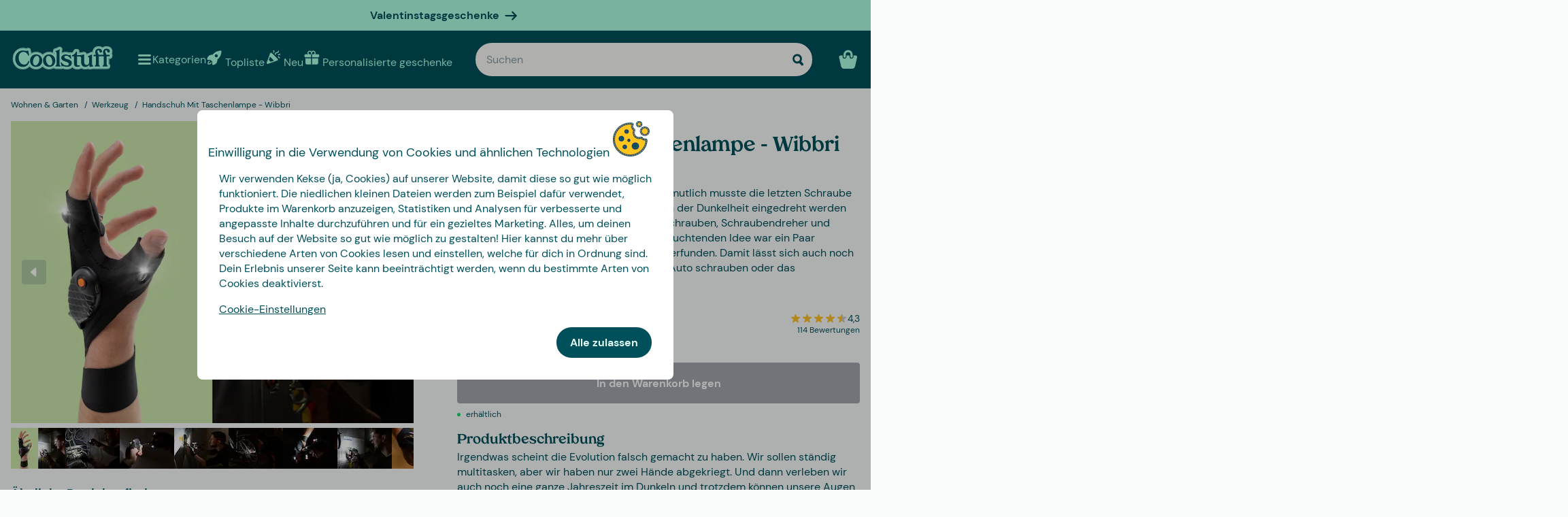

--- FILE ---
content_type: text/html
request_url: https://www.coolstuff.de/wohnen-garten/werkzeug/wibbri-handschuh-mit-taschenlampe-pid-18688
body_size: 38490
content:
<!doctype html>
<html lang="de">
  <head>
    <meta charset="utf-8" />
    <meta
      name="viewport"
      content="width=device-width,initial-scale=1,interactive-widget=resizes-content"
    />
    <meta name="theme-color" content="#333333" />

    <link rel="icon" type="image/png" sizes="32x32" href="../../favicon-32x32.png" />
    <link rel="icon" type="image/png" sizes="16x16" href="../../favicon-16x16.png" />
    <link rel="manifest" href="../../manifest.json" crossorigin="use-credentials" />
    <link rel="apple-touch-icon" sizes="180x180" href="../../apple-touch-icon.png" />
    <link rel="mask-icon" href="../../safari-pinned-tab.svg" color="#5bbad5" />
    <meta name="msapplication-TileColor" content="#da532c" />

    <!-- Preloading fonts -->
    <link
      rel="preload"
      href="../../fonts/Tropiline-Bold.woff2"
      as="font"
      type="font/woff2"
      crossorigin
    />
    <link
      rel="preload"
      href="../../fonts/dm-sans-v11-latin-regular.woff2"
      as="font"
      type="font/woff2"
      crossorigin
    />
    <link
      rel="preload"
      href="../../fonts/dm-sans-v11-latin-700.woff2"
      as="font"
      type="font/woff2"
      crossorigin
    />

    <!-- Preconnect -->
    <link rel="preconnect" href="https://cdn.coolstuff.com" />
    <link rel="dns-prefetch" href="https://cdn.coolstuff.com" />

    <link rel="preconnect" href="https://www.datocms-assets.com" />
    <link rel="dns-prefetch" href="https://www.datocms-assets.com" />

    <link rel="preconnect" href="https://www.googletagmanager.com" />
    <link rel="dns-prefetch" href="https://www.googletagmanager.com" />

    
		<link href="../../_app/immutable/assets/Skeleton.n1-hQn5H.css" rel="stylesheet">
		<link href="../../_app/immutable/assets/Image.CyOWBv9Q.css" rel="stylesheet">
		<link href="../../_app/immutable/assets/Button.BJEiBwdb.css" rel="stylesheet">
		<link href="../../_app/immutable/assets/LinkButton.D6YuBYO2.css" rel="stylesheet">
		<link href="../../_app/immutable/assets/on-list-product-click.DQ42QrrR.css" rel="stylesheet">
		<link href="../../_app/immutable/assets/ProductSlider.9Y2z1gSr.css" rel="stylesheet">
		<link href="../../_app/immutable/assets/outside-click.CVG-7oKc.css" rel="stylesheet">
		<link href="../../_app/immutable/assets/gift-category-ids.DpbAbOUV.css" rel="stylesheet">
		<link href="../../_app/immutable/assets/NewsletterSignup.cH_jwx-e.css" rel="stylesheet">
		<link href="../../_app/immutable/assets/get-confetti-color-array.BEk2Ui7c.css" rel="stylesheet">
		<link href="../../_app/immutable/assets/Recommendations.Ctsisubt.css" rel="stylesheet">
		<link href="../../_app/immutable/assets/0.DOZDUxsS.css" rel="stylesheet">
		<link href="../../_app/immutable/assets/Spinner.CMVADeeh.css" rel="stylesheet">
		<link href="../../_app/immutable/assets/DestructiveActionFlyOut.DzECgJHN.css" rel="stylesheet">
		<link href="../../_app/immutable/assets/DicountCodeButton.BRU10brM.css" rel="stylesheet">
		<link href="../../_app/immutable/assets/EggHuntGame.CINtp4E5.css" rel="stylesheet">
		<link href="../../_app/immutable/assets/SplitCampaignSection.BLVPNWL-.css" rel="stylesheet">
		<link href="../../_app/immutable/assets/video.Y-OJfdMg.css" rel="stylesheet">
		<link href="../../_app/immutable/assets/FindifySortFilter.BqWop81Y.css" rel="stylesheet">
		<link href="../../_app/immutable/assets/paginate.CCKVMmjN.css" rel="stylesheet">
		<link href="../../_app/immutable/assets/ReadMore.ChWG0YOE.css" rel="stylesheet">
		<link href="../../_app/immutable/assets/VideoSection.Clh6pwMV.css" rel="stylesheet">
		<link href="../../_app/immutable/assets/ArticleSummarySection.fZCG0jyx.css" rel="stylesheet">
		<link href="../../_app/immutable/assets/ProductListingSection.B93QVvDj.css" rel="stylesheet">
		<link href="../../_app/immutable/assets/LinkButtonList.B81zGCkh.css" rel="stylesheet">
		<link href="../../_app/immutable/assets/check-if-page-is-personalised.DTSsQixj.css" rel="stylesheet">
		<link href="../../_app/immutable/assets/3.Ck9yELUe.css" rel="stylesheet">
		<link href="../../_app/immutable/assets/AprilFoolsModal.DNOvJddB.css" rel="stylesheet"><!--lswsin--><!--[--><meta property="og:title" content="Wibbri Handschuh mit Taschenlampe | LED-Handschuh"/> <meta name="description" content="Wibbri Handschuh mit Taschenlampe: Werkeln beim Licht einer Taschenlampe, die einfach über die Finger gezogen wird. Im 2er-Pack. Hier bestellen!"/> <meta property="og:description" content="Wibbri Handschuh mit Taschenlampe: Werkeln beim Licht einer Taschenlampe, die einfach über die Finger gezogen wird. Im 2er-Pack. Hier bestellen!"/> <meta property="og:image" content="https://cdn.coolstuff.com/pub_images/original/18688_01.jpg?method=crop&amp;type=auto&amp;width=1200&amp;height=630&amp;modifiedDate=1698660958"/> <link rel="canonical" href="https://www.coolstuff.de/wohnen-garten/werkzeug/wibbri-handschuh-mit-taschenlampe-pid-18688"/> <meta property="og:url" content="https://www.coolstuff.de/wohnen-garten/werkzeug/wibbri-handschuh-mit-taschenlampe-pid-18688"/> <!--[--><link rel="alternate" hreflang="sv" href="https://www.coolstuff.se/hem-tradgard/verktyg/wibbri-handske-med-ficklampa-2-pack-pid-18688"/><link rel="alternate" hreflang="da" href="https://www.coolstuff.dk/hjem-have/vaerktoej/wibbri-handske-med-lommelygte-pid-18688"/><link rel="alternate" hreflang="de" href="https://www.coolstuff.de/wohnen-garten/werkzeug/wibbri-handschuh-mit-taschenlampe-pid-18688"/><link rel="alternate" hreflang="fi" href="https://www.coolstuff.fi/koti-puutarha/tyokalut/wibbri-taskulamppukasine-pid-18688"/><link rel="alternate" hreflang="no" href="https://www.coolstuff.no/hjem-hage/verktoy/wibbri-hanske-med-lommelykt-pid-18688"/><!--]--> <!--[--><meta property="product:image" content="https://cdn.coolstuff.com/pub_images/original/18688_01.jpg?method=crop&amp;type=auto&amp;width=636&amp;height=477&amp;modifiedDate=1698660958"/><!--]--><!--]--><!----><!--1fzip5z--><!--[--><!----><script type="application/ld+json">{"@context":"https://schema.org/","@type":"Product","name":"Handschuh Mit Taschenlampe - Wibbri","sku":"18688","description":"Da hatte jemand eine leuchtende Idee. Vermutlich musste die letzten Schraube an einem Heimwerkerprojekt nach Einbruch der Dunkelheit eingedreht werden und alle Hände waren damit beschäftigt, Schrauben, Schraubendreher und Taschenlampe zu halten. Am Ende dieser leuchtenden Idee war ein Paar Handschuhe mit eingebauter Beleuchtung erfunden. Damit lässt sich auch noch weit nach Einbruch der Dunkelheit unterm Auto schrauben oder das Heimwerkerprojekt fertigstellen","image":"https://cdn.coolstuff.com/pub_images/original/18688_19.jpg?timestamp=1652693863","offers":{"@type":"Offer","url":"https://www.coolstuff.de/wohnen-garten/werkzeug/wibbri-handschuh-mit-taschenlampe-pid-18688","priceCurrency":"EUR","price":11.95,"priceValidUntil":"2027-01-21","itemCondition":"https://schema.org/NewCondition","availability":"https://schema.org/InStock","seller":{"@type":"Organization","name":"Coolstuff"},"priceSpecification":{"@type":"UnitPriceSpecification","priceType":"https://schema.org/ListPrice","price":11.95,"priceCurrency":"EUR"}},"gtin":"7333251029913","brand":{"@type":"Brand","name":"Wibbri"},"aggregateRating":{"@type":"AggregateRating","ratingValue":4.3,"reviewCount":50}}</script><!----> <meta property="product:name" content="Handschuh Mit Taschenlampe - Wibbri"/> <meta property="product:current_price" content="11,95 €"/> <meta property="product:regular_price" content="11,95 €"/> <!--[!--><!--]--> <meta property="product:review_score" content="4,3"/><!--]--><!----><title>Wibbri Handschuh mit Taschenlampe | LED-Handschuh</title>
  </head>

  <body data-sveltekit-preload-data="tap">
    <div style="display: contents"><!--[--><!--[--><!----><!--[!--><!--]--> <!--[--><!--[--><div class="flyout-wrapper svelte-1jv62mr"><!--[--><div class="fixed overlay svelte-m6zxj3 visible-overlay" tabindex="-1" aria-hidden="true" data-pw="flyout"></div> <div class="fixed flyout-container svelte-m6zxj3 fullscreen visible-flyout"><!--[!--><!--]--> <div class="flyout-container-inner svelte-m6zxj3"><!--[--><!--[--><header class="svelte-1u8wlu0"><div class="main-header svelte-1u8wlu0"><!--[!--><!--]--> <!--[--><span class="title svelte-1u8wlu0"><!--[-->Einwilligung in die Verwendung von Cookies und ähnlichen Technologien<!--]--> <!--[--><img src="/media-assets/images/cookie.png" alt="" class="svelte-1u8wlu0"/><!--]--></span><!--]--> <div class="close svelte-1u8wlu0"><!--[!--><!--]--></div></div> <!--[!--><!--]--></header><!--]--><!--]--> <aside class="svelte-m6zxj3"><!--[--><p>Wir verwenden Kekse (ja, Cookies) auf unserer Website, damit diese so gut wie möglich funktioniert. Die niedlichen kleinen Dateien werden zum Beispiel dafür verwendet, Produkte im Warenkorb anzuzeigen, Statistiken und Analysen für verbesserte und angepasste Inhalte durchzuführen und für ein gezieltes Marketing. Alles, um deinen Besuch auf der Website so gut wie möglich zu gestalten! Hier kannst du mehr über verschiedene Arten von Cookies lesen und einstellen, welche für dich in Ordnung sind. Dein Erlebnis unserer Seite kann beeinträchtigt werden, wenn du bestimmte Arten von Cookies deaktivierst.</p> <button class="svelte-1jv62mr">Cookie-Einstellungen</button> <div class="action-buttons svelte-1jv62mr"><!--[!--><!--]--> <button style="--rounded:var(--rounded-xl)" data-pw="cookies-accept" type="button" class="svelte-1owegvi primary"><!--[--><!---->Alle zulassen<!----><!--]--></button><!----></div><!--]--><!----></aside></div></div><!--]--><!----></div><!--]--><!--]--> <!--[--><a class="campaign-banner svelte-1i43yzn" href="/feiertage/valentinstag-geschenk"><div class="spacer svelte-1i43yzn"></div> <span class="banner-content svelte-1i43yzn"><!--[!-->Valentinstagsgeschenke<!--]--></span> <!--[--><svg width="18" height="18" viewBox="0 0 24 24" style="color: inherit;" fill="none"><!---->
        <path d="M15 19.432l7.298-7.298L15.082 5M2 12h18" stroke="currentColor" stroke-width="3" stroke-miterlimit="10" stroke-linecap="round" stroke-linejoin="round" />
      <!----></svg><!--]--><!----></a><!--]--><!----> <div class="sticky animate svelte-q971rm" id="sticky-nav"><nav class="main-bar svelte-q971rm"><svg style="height: 0; width: 0; display: block;"><defs><linearGradient id="half_fill"><stop style="stop-color: var(--color-tertiary);" offset="50%" stop-opacity="1"></stop><stop stop-color="#C8C8C8" offset="50%" stop-opacity="1"></stop></linearGradient></defs></svg> <svg style="height: 0; width: 0; display: block;"><defs><linearGradient id="half_tertiary"><stop style="stop-color: var(--color-tertiary);" offset="50%" stop-opacity="1"></stop><stop stop-color="#C8C8C8" offset="50%" stop-opacity="1"></stop></linearGradient></defs></svg> <!--[!--><!--]--> <section class="top-navigation svelte-1i43yzn"><div class="menu-drawer"><div class="fixed overlay svelte-uoov0r" aria-hidden="true"></div> <section class="fixed drawer svelte-uoov0r left" aria-label="Navigationsleiste" data-pw="drawer" style="transform: translate3d(-100%, 0, 0);
     --bg-color: var(--color-primary)"><nav class="svelte-1fffxzg"><header class="nav-header svelte-1a8pveg"><!--[!--><!--]--> <button class="close-button svelte-1a8pveg" aria-label="Menü schließen"><!--[--><svg width="27" height="27" viewBox="0 0 24 24" style="color: var(--color-secondary-dark);" fill="none"><!---->
        <path d="M6 18L18 6" stroke="currentColor" stroke-width="2.5" stroke-miterlimit="10" stroke-linecap="round" stroke-linejoin="round"/>
        <path d="M6 6L18 18" stroke="currentColor" stroke-width="2.5" stroke-miterlimit="10" stroke-linecap="round" stroke-linejoin="round"/>
      <!----></svg><!--]--><!----></button></header><!----> <!----><div class="top-level-nav svelte-1a9xenz"><section class="svelte-1a9xenz"><h2 class="section-label svelte-1a9xenz">Ausgewählte Links</h2> <div class="selected-links svelte-1a9xenz"><!--[--><a href="/topliste" class="selected-link svelte-1a9xenz"><img src="https://www.datocms-assets.com/23802/1709558058-rocket.svg" alt="" width="24" height="24"/> <span class="svelte-1a9xenz">Topliste</span></a><a href="/neu" class="selected-link svelte-1a9xenz"><img src="https://www.datocms-assets.com/23802/1709558054-confetti.svg" alt="" width="24" height="24"/> <span class="svelte-1a9xenz">Neu</span></a><a href="/personalisierte-geschenke" class="selected-link svelte-1a9xenz"><img src="https://www.datocms-assets.com/23802/1709558057-gift.svg" alt="" width="24" height="24"/> <span class="svelte-1a9xenz">Personalisierte geschenke</span></a><a href="/feiertage/valentinstag-geschenk" class="selected-link svelte-1a9xenz"><img src="https://www.datocms-assets.com/23802/1727264658-hjarta.svg" alt="" width="24" height="24"/> <span class="svelte-1a9xenz">Valentinstag</span></a><a href="/essbar/sussigkeiten" class="selected-link svelte-1a9xenz"><img src="https://www.datocms-assets.com/23802/1733402394-godis.svg" alt="" width="24" height="24"/> <span class="svelte-1a9xenz">Süßigkeiten</span></a><a href="/kampagnen/3-fur-2" class="selected-link svelte-1a9xenz"><img src="https://www.datocms-assets.com/23802/1709558059-tag.svg" alt="" width="24" height="24"/> <span class="svelte-1a9xenz">3 für 2</span></a><!--]--></div></section> <section class="category svelte-1a9xenz"><h2 class="section-label svelte-1a9xenz">Kategorien</h2> <ul class="svelte-1a9xenz"><!--[--><li class="category svelte-1a9xenz"><!--[--><button class="svelte-1a9xenz"><span class="svelte-1a9xenz">Geschenke</span> <!--[--><div style="display: flex; align-items: center;"><!--[--><svg width="22" height="22" viewBox="0 0 24 24" style="color: var(--color-white);" fill="none"><!---->
        <path d="M8 4l7.996 8.028L8 20" stroke="currentColor" stroke-width="3" stroke-miterlimit="10" stroke-linecap="round" stroke-linejoin="round"/>
      <!----></svg><!--]--><!----></div><!--]--></button><!--]--></li><li class="category svelte-1a9xenz"><!--[!--><a href="/geschenke/thema/prasentkorbe" class="svelte-1a9xenz"><span class="svelte-1a9xenz">Präsentkörbe</span></a><!--]--></li><li class="category svelte-1a9xenz"><!--[--><button class="svelte-1a9xenz"><span class="svelte-1a9xenz">Nach Interesse shoppen</span> <!--[--><div style="display: flex; align-items: center;"><!--[--><svg width="22" height="22" viewBox="0 0 24 24" style="color: var(--color-white);" fill="none"><!---->
        <path d="M8 4l7.996 8.028L8 20" stroke="currentColor" stroke-width="3" stroke-miterlimit="10" stroke-linecap="round" stroke-linejoin="round"/>
      <!----></svg><!--]--><!----></div><!--]--></button><!--]--></li><!--]--></ul></section> <section class="site-links svelte-1a9xenz"><!--[--><a href="https://coolstuff.zendesk.com/hc/de/requests/new" class="svelte-1a9xenz">Kundenservice</a><!--]--> <button class="svelte-1a9xenz"><span class="svelte-1a9xenz">Tyskland
          EUR</span> <svg width="18" height="18" viewBox="0 0 36 36"><!--[!--><!--[!--><!--[!--><!--[--><path fill="#FFCD05" d="M0 27c0 2.209 1.791 4 4 4h28c2.209 0 4-1.791 4-4v-4H0v4z"></path><path fill="#ED1F24" d="M0 14h36v9H0z"></path><path fill="#141414" d="M32 5H4C1.791 5 0 6.791 0 9v5h36V9c0-2.209-1.791-4-4-4z"></path><!--]--><!--]--><!--]--><!--]--></svg><!----></button></section> <section class="store-info svelte-1a9xenz"><!--[--><div class="usps svelte-1a9xenz"><ul class="svelte-1a9xenz"><!--[--><li class="svelte-1a9xenz"><!--[--><svg width="14" height="14" viewBox="0 0 24 24" style="color: inherit;" fill="none"><!---->
        <path d="M3 13.6171L8.28195 18.8991L21.181 6" stroke="currentColor" stroke-width="3" stroke-miterlimit="10" stroke-linecap="round" stroke-linejoin="round"/>
      <!----></svg><!--]--><!----> <span class="usp-title svelte-1a9xenz">Frachtfrei ab 49,00 €</span></li><li class="svelte-1a9xenz"><!--[--><svg width="14" height="14" viewBox="0 0 24 24" style="color: inherit;" fill="none"><!---->
        <path d="M3 13.6171L8.28195 18.8991L21.181 6" stroke="currentColor" stroke-width="3" stroke-miterlimit="10" stroke-linecap="round" stroke-linejoin="round"/>
      <!----></svg><!--]--><!----> <span class="usp-title svelte-1a9xenz">Geschenke – fix und fertig verpack</span></li><li class="svelte-1a9xenz"><!--[--><svg width="14" height="14" viewBox="0 0 24 24" style="color: inherit;" fill="none"><!---->
        <path d="M3 13.6171L8.28195 18.8991L21.181 6" stroke="currentColor" stroke-width="3" stroke-miterlimit="10" stroke-linecap="round" stroke-linejoin="round"/>
      <!----></svg><!--]--><!----> <span class="usp-title svelte-1a9xenz">Wir personalisieren Ihr Produkt in Schweden</span></li><!--]--></ul></div><!--]--> <!--[--><div class="trust-markers svelte-1a9xenz"><!--[--><a href="https://www.trustedshops.de/bewertung/info_XF2EFAFA8A32B91F04D210D6B473AD0BF.html" target="_blank" class="trust-marker svelte-1a9xenz" rel="noreferrer"><div style="height: auto;" class="svelte-20r9j"><img width="33" height="33" sizes="33px" loading="lazy" src="https://www.datocms-assets.com/23802/1626356922-trustmark.png?w=33&amp;h=33&amp;auto=format%2Ccompress" srcset="https://www.datocms-assets.com/23802/1626356922-trustmark.png?w=33&amp;h=33&amp;auto=format%2Ccompress&amp;dpr=1 1x, https://www.datocms-assets.com/23802/1626356922-trustmark.png?w=33&amp;h=33&amp;auto=format%2Ccompress&amp;dpr=2 2x" alt="trusted shops" class="svelte-20r9j"/></div><!----></a><!--]--></div><!--]--></section></div><!----><!----> <!--[--><!--[--><!----><div class="sub-nav svelte-kuw58k"><section class="category svelte-kuw58k"><ul class="svelte-kuw58k"><li class="category svelte-kuw58k"><a href="/geschenke" class="show-everything svelte-kuw58k">Alles in Geschenke</a></li> <!--[--><li class="category svelte-kuw58k"><!--[!--><a title="Personalisierte Geschenke" href="https://www.coolstuff.de/personalisierte-geschenke" class="svelte-kuw58k"><span class="svelte-kuw58k">Personalisierte Geschenke</span></a><!--]--></li><li class="category svelte-kuw58k"><!--[!--><a title="Präsentkörbe" href="/geschenke/thema/prasentkorbe" class="svelte-kuw58k"><span class="svelte-kuw58k">Präsentkörbe</span></a><!--]--></li><li class="category svelte-kuw58k"><!--[!--><a title="Geschenkverpackung" href="/geschenke/geschenkverpackung" class="svelte-kuw58k"><span class="svelte-kuw58k">Geschenkverpackung</span></a><!--]--></li><li class="category svelte-kuw58k"><!--[!--><a title="Geschenke für" href="/geschenke/fur-wen" class="svelte-kuw58k"><span class="svelte-kuw58k">Geschenke für</span></a><!--]--></li><li class="category svelte-kuw58k"><!--[!--><a title="Geschenke nach Alter" href="/geschenke/alter" class="svelte-kuw58k"><span class="svelte-kuw58k">Geschenke nach Alter</span></a><!--]--></li><li class="category svelte-kuw58k"><!--[!--><a title="Geschenke nach Thema" href="/geschenke/thema" class="svelte-kuw58k"><span class="svelte-kuw58k">Geschenke nach Thema</span></a><!--]--></li><!--]--></ul></section></div><!----><!--]--><!--[!--><!--]--><!--[!--><!--]--><!--[!--><!--]--><!--[!--><!--]--><!--[!--><!--]--><!--[!--><!--]--><!--[--><!----><div class="sub-nav svelte-kuw58k"><section class="category svelte-kuw58k"><ul class="svelte-kuw58k"><li class="category svelte-kuw58k"><a href="/interessen" class="show-everything svelte-kuw58k">Alles in Nach Interesse shoppen</a></li> <!--[--><li class="category svelte-kuw58k"><!--[--><button title="Wohnen &amp; Garten" class="svelte-kuw58k"><span class="svelte-kuw58k">Wohnen &amp; Garten</span> <!--[--><div style="display: flex; align-items: center;"><!--[--><svg width="22" height="22" viewBox="0 0 24 24" style="color: var(--color-white);" fill="none"><!---->
        <path d="M8 4l7.996 8.028L8 20" stroke="currentColor" stroke-width="3" stroke-miterlimit="10" stroke-linecap="round" stroke-linejoin="round"/>
      <!----></svg><!--]--><!----></div><!--]--></button><!--]--></li><li class="category svelte-kuw58k"><!--[--><button title="Spiel &amp; Spaß" class="svelte-kuw58k"><span class="svelte-kuw58k">Spiel &amp; Spaß</span> <!--[--><div style="display: flex; align-items: center;"><!--[--><svg width="22" height="22" viewBox="0 0 24 24" style="color: var(--color-white);" fill="none"><!---->
        <path d="M8 4l7.996 8.028L8 20" stroke="currentColor" stroke-width="3" stroke-miterlimit="10" stroke-linecap="round" stroke-linejoin="round"/>
      <!----></svg><!--]--><!----></div><!--]--></button><!--]--></li><li class="category svelte-kuw58k"><!--[--><button title="Essbar" class="svelte-kuw58k"><span class="svelte-kuw58k">Essbar</span> <!--[--><div style="display: flex; align-items: center;"><!--[--><svg width="22" height="22" viewBox="0 0 24 24" style="color: var(--color-white);" fill="none"><!---->
        <path d="M8 4l7.996 8.028L8 20" stroke="currentColor" stroke-width="3" stroke-miterlimit="10" stroke-linecap="round" stroke-linejoin="round"/>
      <!----></svg><!--]--><!----></div><!--]--></button><!--]--></li><li class="category svelte-kuw58k"><!--[--><button title="Herbst &amp; Winter" class="svelte-kuw58k"><span class="svelte-kuw58k">Herbst &amp; Winter</span> <!--[--><div style="display: flex; align-items: center;"><!--[--><svg width="22" height="22" viewBox="0 0 24 24" style="color: var(--color-white);" fill="none"><!---->
        <path d="M8 4l7.996 8.028L8 20" stroke="currentColor" stroke-width="3" stroke-miterlimit="10" stroke-linecap="round" stroke-linejoin="round"/>
      <!----></svg><!--]--><!----></div><!--]--></button><!--]--></li><li class="category svelte-kuw58k"><!--[!--><a title="Gesundheit" href="/interessen/gesundheit" class="svelte-kuw58k"><span class="svelte-kuw58k">Gesundheit</span></a><!--]--></li><li class="category svelte-kuw58k"><!--[!--><a title="Film &amp; TV" href="/interessen/film-tv" class="svelte-kuw58k"><span class="svelte-kuw58k">Film &amp; TV</span></a><!--]--></li><li class="category svelte-kuw58k"><!--[!--><a title="Gaming" href="/interessen/gaming" class="svelte-kuw58k"><span class="svelte-kuw58k">Gaming</span></a><!--]--></li><li class="category svelte-kuw58k"><!--[!--><a title="Technik" href="/interessen/technik" class="svelte-kuw58k"><span class="svelte-kuw58k">Technik</span></a><!--]--></li><li class="category svelte-kuw58k"><!--[!--><a title="Camping &amp; Outdoor" href="/interessen/camping-outdoor" class="svelte-kuw58k"><span class="svelte-kuw58k">Camping &amp; Outdoor</span></a><!--]--></li><li class="category svelte-kuw58k"><!--[!--><a title="Sport" href="/interessen/sport" class="svelte-kuw58k"><span class="svelte-kuw58k">Sport</span></a><!--]--></li><li class="category svelte-kuw58k"><!--[!--><a title="Haustier" href="/interessen/tiere" class="svelte-kuw58k"><span class="svelte-kuw58k">Haustier</span></a><!--]--></li><li class="category svelte-kuw58k"><!--[!--><a title="Party" href="/interessen/party" class="svelte-kuw58k"><span class="svelte-kuw58k">Party</span></a><!--]--></li><li class="category svelte-kuw58k"><!--[!--><a title="Sex &amp; Romantik" href="/interessen/sex-romantik" class="svelte-kuw58k"><span class="svelte-kuw58k">Sex &amp; Romantik</span></a><!--]--></li><li class="category svelte-kuw58k"><!--[!--><a title="Nachhaltig" href="/interessen/nachhaltig" class="svelte-kuw58k"><span class="svelte-kuw58k">Nachhaltig</span></a><!--]--></li><li class="category svelte-kuw58k"><!--[!--><a title="Kleidung &amp; Accessoires" href="/interessen/kleider-accessoires" class="svelte-kuw58k"><span class="svelte-kuw58k">Kleidung &amp; Accessoires</span></a><!--]--></li><li class="category svelte-kuw58k"><!--[!--><a title="Autos" href="/interessen/autos" class="svelte-kuw58k"><span class="svelte-kuw58k">Autos</span></a><!--]--></li><li class="category svelte-kuw58k"><!--[!--><a title="Reise" href="/interessen/reise" class="svelte-kuw58k"><span class="svelte-kuw58k">Reise</span></a><!--]--></li><li class="category svelte-kuw58k"><!--[!--><a title="Retro" href="/interessen/retro" class="svelte-kuw58k"><span class="svelte-kuw58k">Retro</span></a><!--]--></li><!--]--></ul></section></div><!----><!--]--><!--[--><!----><div class="sub-nav svelte-kuw58k"><section class="category svelte-kuw58k"><ul class="svelte-kuw58k"><li class="category svelte-kuw58k"><a href="/wohnen-garten" class="show-everything svelte-kuw58k">Alles in Wohnen &amp; Garten</a></li> <!--[--><li class="category svelte-kuw58k"><!--[!--><a title="Küche" href="/wohnen-garten/kuche" class="svelte-kuw58k"><span class="svelte-kuw58k">Küche</span></a><!--]--></li><li class="category svelte-kuw58k"><!--[!--><a title="Wohnzimmer" href="/wohnen-garten/wohnzimmer" class="svelte-kuw58k"><span class="svelte-kuw58k">Wohnzimmer</span></a><!--]--></li><li class="category svelte-kuw58k"><!--[!--><a title="Schlafzimmer" href="/wohnen-garten/schlafzimmer" class="svelte-kuw58k"><span class="svelte-kuw58k">Schlafzimmer</span></a><!--]--></li><li class="category svelte-kuw58k"><!--[!--><a title="Badezimmer" href="/wohnen-garten/badezimmer" class="svelte-kuw58k"><span class="svelte-kuw58k">Badezimmer</span></a><!--]--></li><li class="category svelte-kuw58k"><!--[!--><a title="Büro" href="/wohnen-garten/buro" class="svelte-kuw58k"><span class="svelte-kuw58k">Büro</span></a><!--]--></li><li class="category svelte-kuw58k"><!--[!--><a title="Garten" href="/wohnen-garten/garten" class="svelte-kuw58k"><span class="svelte-kuw58k">Garten</span></a><!--]--></li><li class="category svelte-kuw58k"><!--[!--><a title="Pool &amp; Strand" href="/wohnen-garten/pool-strand" class="svelte-kuw58k"><span class="svelte-kuw58k">Pool &amp; Strand</span></a><!--]--></li><li class="category svelte-kuw58k"><!--[!--><a title="Design" href="/wohnen-garten/design" class="svelte-kuw58k"><span class="svelte-kuw58k">Design</span></a><!--]--></li><li class="category svelte-kuw58k"><!--[!--><a title="Reinigung" href="/wohnen-garten/reinigung" class="svelte-kuw58k"><span class="svelte-kuw58k">Reinigung</span></a><!--]--></li><li class="category svelte-kuw58k"><!--[!--><a title="Werkzeug" href="/wohnen-garten/werkzeug" class="svelte-kuw58k"><span class="svelte-kuw58k">Werkzeug</span></a><!--]--></li><!--]--></ul></section></div><!----><!--]--><!--[!--><!--]--><!--[!--><!--]--><!--[!--><!--]--><!--[!--><!--]--><!--[!--><!--]--><!--[!--><!--]--><!--[!--><!--]--><!--[!--><!--]--><!--[!--><!--]--><!--[!--><!--]--><!--[--><!----><div class="sub-nav svelte-kuw58k"><section class="category svelte-kuw58k"><ul class="svelte-kuw58k"><li class="category svelte-kuw58k"><a href="/spiel-spass" class="show-everything svelte-kuw58k">Alles in Spiel &amp; Spaß</a></li> <!--[--><li class="category svelte-kuw58k"><!--[!--><a title="Spiele" href="/spiel-spass/spiele" class="svelte-kuw58k"><span class="svelte-kuw58k">Spiele</span></a><!--]--></li><li class="category svelte-kuw58k"><!--[!--><a title="Spielzeug" href="/spiel-spass/spielzeug" class="svelte-kuw58k"><span class="svelte-kuw58k">Spielzeug</span></a><!--]--></li><li class="category svelte-kuw58k"><!--[!--><a title="Puzzles" href="/spiel-spass/puzzles" class="svelte-kuw58k"><span class="svelte-kuw58k">Puzzles</span></a><!--]--></li><!--]--></ul></section></div><!----><!--]--><!--[!--><!--]--><!--[!--><!--]--><!--[!--><!--]--><!--[--><!----><div class="sub-nav svelte-kuw58k"><section class="category svelte-kuw58k"><ul class="svelte-kuw58k"><li class="category svelte-kuw58k"><a href="/essbar" class="show-everything svelte-kuw58k">Alles in Essbar</a></li> <!--[--><li class="category svelte-kuw58k"><!--[!--><a title="Scharfes" href="/essbar/scharf" class="svelte-kuw58k"><span class="svelte-kuw58k">Scharfes</span></a><!--]--></li><li class="category svelte-kuw58k"><!--[!--><a title="Alkohol" href="/essbar/alkohol" class="svelte-kuw58k"><span class="svelte-kuw58k">Alkohol</span></a><!--]--></li><li class="category svelte-kuw58k"><!--[!--><a title="Süßigkeiten" href="/essbar/sussigkeiten" class="svelte-kuw58k"><span class="svelte-kuw58k">Süßigkeiten</span></a><!--]--></li><li class="category svelte-kuw58k"><!--[!--><a title="Kaffee" href="/essbar/kaffee" class="svelte-kuw58k"><span class="svelte-kuw58k">Kaffee</span></a><!--]--></li><li class="category svelte-kuw58k"><!--[!--><a title="Schokolade" href="/essbar/schokolade" class="svelte-kuw58k"><span class="svelte-kuw58k">Schokolade</span></a><!--]--></li><li class="category svelte-kuw58k"><!--[!--><a title="Eiscreme" href="/essbar/eis" class="svelte-kuw58k"><span class="svelte-kuw58k">Eiscreme</span></a><!--]--></li><li class="category svelte-kuw58k"><!--[!--><a title="Kekse" href="/essbar/kekse" class="svelte-kuw58k"><span class="svelte-kuw58k">Kekse</span></a><!--]--></li><li class="category svelte-kuw58k"><!--[!--><a title="Präsentkörbe" href="/geschenke/thema/prasentkorbe" class="svelte-kuw58k"><span class="svelte-kuw58k">Präsentkörbe</span></a><!--]--></li><!--]--></ul></section></div><!----><!--]--><!--[!--><!--]--><!--[!--><!--]--><!--[!--><!--]--><!--[!--><!--]--><!--[!--><!--]--><!--[!--><!--]--><!--[!--><!--]--><!--[--><!----><div class="sub-nav svelte-kuw58k"><section class="category svelte-kuw58k"><ul class="svelte-kuw58k"><li class="category svelte-kuw58k"><a href="/anlass/herbst-winter" class="show-everything svelte-kuw58k">Alles in Herbst &amp; Winter</a></li> <!--[--><li class="category svelte-kuw58k"><!--[--><button title="Weihnachten" class="svelte-kuw58k"><span class="svelte-kuw58k">Weihnachten</span> <!--[--><div style="display: flex; align-items: center;"><!--[--><svg width="22" height="22" viewBox="0 0 24 24" style="color: var(--color-white);" fill="none"><!---->
        <path d="M8 4l7.996 8.028L8 20" stroke="currentColor" stroke-width="3" stroke-miterlimit="10" stroke-linecap="round" stroke-linejoin="round"/>
      <!----></svg><!--]--><!----></div><!--]--></button><!--]--></li><li class="category svelte-kuw58k"><!--[!--><a title="Gesellschaftspiele" href="/spiel-spass/spiele/gesellschaftsspiele" class="svelte-kuw58k"><span class="svelte-kuw58k">Gesellschaftspiele</span></a><!--]--></li><li class="category svelte-kuw58k"><!--[!--><a title="Puzzles" href="/spiel-spass/puzzles" class="svelte-kuw58k"><span class="svelte-kuw58k">Puzzles</span></a><!--]--></li><li class="category svelte-kuw58k"><!--[!--><a title="Decken" href="/wohnen-garten/schlafzimmer/decken" class="svelte-kuw58k"><span class="svelte-kuw58k">Decken</span></a><!--]--></li><li class="category svelte-kuw58k"><!--[--><button title="Film &amp; TV" class="svelte-kuw58k"><span class="svelte-kuw58k">Film &amp; TV</span> <!--[--><div style="display: flex; align-items: center;"><!--[--><svg width="22" height="22" viewBox="0 0 24 24" style="color: var(--color-white);" fill="none"><!---->
        <path d="M8 4l7.996 8.028L8 20" stroke="currentColor" stroke-width="3" stroke-miterlimit="10" stroke-linecap="round" stroke-linejoin="round"/>
      <!----></svg><!--]--><!----></div><!--]--></button><!--]--></li><li class="category svelte-kuw58k"><!--[--><button title="Gaming" class="svelte-kuw58k"><span class="svelte-kuw58k">Gaming</span> <!--[--><div style="display: flex; align-items: center;"><!--[--><svg width="22" height="22" viewBox="0 0 24 24" style="color: var(--color-white);" fill="none"><!---->
        <path d="M8 4l7.996 8.028L8 20" stroke="currentColor" stroke-width="3" stroke-miterlimit="10" stroke-linecap="round" stroke-linejoin="round"/>
      <!----></svg><!--]--><!----></div><!--]--></button><!--]--></li><li class="category svelte-kuw58k"><!--[!--><a title="Lampen" href="/wohnen-garten/wohnzimmer/lampen" class="svelte-kuw58k"><span class="svelte-kuw58k">Lampen</span></a><!--]--></li><li class="category svelte-kuw58k"><!--[!--><a title="Hausschuhe" href="/interessen/kleider-accessoires/hausschuhe" class="svelte-kuw58k"><span class="svelte-kuw58k">Hausschuhe</span></a><!--]--></li><!--]--></ul></section></div><!----><!--]--><!--[--><!----><div class="sub-nav svelte-kuw58k"><section class="category svelte-kuw58k"><ul class="svelte-kuw58k"><li class="category svelte-kuw58k"><a href="/feiertage/weihnachten" class="show-everything svelte-kuw58k">Alles in Weihnachten</a></li> <!--[--><li class="category svelte-kuw58k"><!--[!--><a title="Wichteln" href="/feiertage/weihnachten/wichteln" class="svelte-kuw58k"><span class="svelte-kuw58k">Wichteln</span></a><!--]--></li><li class="category svelte-kuw58k"><!--[!--><a title="Weihnachtsdeko" href="/feiertage/weihnachten/weihnachtsdeko" class="svelte-kuw58k"><span class="svelte-kuw58k">Weihnachtsdeko</span></a><!--]--></li><li class="category svelte-kuw58k"><!--[!--><a title="Weihnachtsbasteln" href="/feiertage/weihnachten/weihnachtsbasteln" class="svelte-kuw58k"><span class="svelte-kuw58k">Weihnachtsbasteln</span></a><!--]--></li><!--]--></ul></section></div><!----><!--]--><!--[!--><!--]--><!--[!--><!--]--><!--[!--><!--]--><!--[!--><!--]--><!--[!--><!--]--><!--[--><!----><div class="sub-nav svelte-kuw58k"><section class="category svelte-kuw58k"><ul class="svelte-kuw58k"><li class="category svelte-kuw58k"><a href="/interessen/film-tv" class="show-everything svelte-kuw58k">Alles in Film &amp; TV</a></li> <!--[--><li class="category svelte-kuw58k"><!--[!--><a title="Friends" href="/interessen/film-tv/friends" class="svelte-kuw58k"><span class="svelte-kuw58k">Friends</span></a><!--]--></li><li class="category svelte-kuw58k"><!--[!--><a title="Star Wars" href="/interessen/film-tv/star-wars" class="svelte-kuw58k"><span class="svelte-kuw58k">Star Wars</span></a><!--]--></li><li class="category svelte-kuw58k"><!--[!--><a title="Harry Potter" href="/interessen/film-tv/harry-potter" class="svelte-kuw58k"><span class="svelte-kuw58k">Harry Potter</span></a><!--]--></li><li class="category svelte-kuw58k"><!--[!--><a title="Disney" href="/interessen/film-tv/disney" class="svelte-kuw58k"><span class="svelte-kuw58k">Disney</span></a><!--]--></li><!--]--></ul></section></div><!----><!--]--><!--[!--><!--]--><!--[!--><!--]--><!--[!--><!--]--><!--[!--><!--]--><!--[--><!----><div class="sub-nav svelte-kuw58k"><section class="category svelte-kuw58k"><ul class="svelte-kuw58k"><li class="category svelte-kuw58k"><a href="/interessen/gaming" class="show-everything svelte-kuw58k">Alles in Gaming</a></li> <!--[--><li class="category svelte-kuw58k"><!--[!--><a title="Minecraft" href="/interessen/gaming/minecraft" class="svelte-kuw58k"><span class="svelte-kuw58k">Minecraft</span></a><!--]--></li><!--]--></ul></section></div><!----><!--]--><!--[!--><!--]--><!--[!--><!--]--><!--[!--><!--]--><!--[!--><!--]--><!--[!--><!--]--><!--[!--><!--]--><!--[!--><!--]--><!--[!--><!--]--><!--[!--><!--]--><!--[!--><!--]--><!--[!--><!--]--><!--[!--><!--]--><!--[!--><!--]--><!--[!--><!--]--><!--[!--><!--]--><!--[!--><!--]--><!--[!--><!--]--><!--]--> <!----><div class="market-selector-nav svelte-1ws3rmk"><section class="market-selection svelte-1ws3rmk"><div class="market-selection-title svelte-1ws3rmk">Land wechseln</div> <div class="market-selection-description svelte-1ws3rmk"><svg width="18" height="18" viewBox="0 0 36 36"><!--[!--><!--[!--><!--[!--><!--[--><path fill="#FFCD05" d="M0 27c0 2.209 1.791 4 4 4h28c2.209 0 4-1.791 4-4v-4H0v4z"></path><path fill="#ED1F24" d="M0 14h36v9H0z"></path><path fill="#141414" d="M32 5H4C1.791 5 0 6.791 0 9v5h36V9c0-2.209-1.791-4-4-4z"></path><!--]--><!--]--><!--]--><!--]--></svg><!----> <p class="market-selection-info svelte-1ws3rmk">Sie shoppen derzeit aus Deutschland (EUR)</p></div> <div class="market-selection-selector svelte-1ws3rmk"><ul class="svelte-rlw5c8"><!--[--><li class="svelte-rlw5c8"><button class="svelte-rlw5c8"><svg width="18" height="18" viewBox="0 0 36 36"><!--[!--><!--[!--><!--[--><path fill="#006AA7" d="M15.5 31H32c2.209 0 4-1.791 4-4.5v-6H15.5V31zM32 5H15.5v10.5H36V9c0-2.209-1.791-4-4-4zM10.5 5H4C1.792 5 .002 6.789 0 8.997V15.5h10.5V5zM0 20.5v6.004C.002 29.211 1.792 31 4 31h6.5V20.5H0z"></path><path fill="#FECC00" d="M15.5 5h-5v10.5H0v5h10.5V31h5V20.5H36v-5H15.5z"></path><!--]--><!--]--><!--]--></svg><!----> <span class="title svelte-rlw5c8">Schweden
          (SEK)</span></button></li><li class="svelte-rlw5c8"><button class="svelte-rlw5c8"><svg width="18" height="18" viewBox="0 0 36 36"><!--[--><path fill="#C60C30" d="M32 5H15v11h21V9c0-2.209-1.791-4-4-4zM15 31h17c2.209 0 4-1.791 4-4.5V20H15v11zM0 20v6.5C0 29.209 1.791 31 4 31h7V20H0zM11 5H4C1.791 5 0 6.791 0 9v7h11V5z"></path><path fill="#EEE" d="M15 5h-4v11H0v4h11v11h4V20h21v-4H15z"></path><!--]--></svg><!----> <span class="title svelte-rlw5c8">Dänemark
          (DKK)</span></button></li><li class="svelte-rlw5c8 selected"><button class="svelte-rlw5c8"><svg width="18" height="18" viewBox="0 0 36 36"><!--[!--><!--[!--><!--[!--><!--[--><path fill="#FFCD05" d="M0 27c0 2.209 1.791 4 4 4h28c2.209 0 4-1.791 4-4v-4H0v4z"></path><path fill="#ED1F24" d="M0 14h36v9H0z"></path><path fill="#141414" d="M32 5H4C1.791 5 0 6.791 0 9v5h36V9c0-2.209-1.791-4-4-4z"></path><!--]--><!--]--><!--]--><!--]--></svg><!----> <span class="title svelte-rlw5c8">Deutschland
          (EUR)</span></button></li><li class="svelte-rlw5c8"><button class="svelte-rlw5c8"><svg width="18" height="18" viewBox="0 0 36 36"><!--[!--><!--[!--><!--[!--><!--[!--><!--[--><path fill="#EDECEC" d="M32 5H18v10h18V9c0-2.209-1.791-4-4-4z"></path><path fill="#EEE" d="M11 5H4C1.791 5 0 6.791 0 9v6h11V5z"></path><path fill="#EDECEC" d="M32 31H18V21h18v6c0 2.209-1.791 4-4 4zm-21 0H4c-2.209 0-4-1.791-4-4v-6h11v10z"></path><path fill="#003580" d="M18 5h-7v10H0v6h11v10h7V21h18v-6H18z"></path><!--]--><!--]--><!--]--><!--]--><!--]--></svg><!----> <span class="title svelte-rlw5c8">Finnland
          (EUR)</span></button></li><li class="svelte-rlw5c8"><button class="svelte-rlw5c8"><svg width="18" height="18" viewBox="0 0 36 36"><!--[!--><!--[--><path fill="#EF2B2D" d="M10 5H4C1.791 5 0 6.791 0 9v6h10V5zm22 0H16v10h20V9c0-2.209-1.791-4-4-4zM10 31H4c-2.209 0-4-1.791-4-4v-6h10v10zm22 0H16V21h20v6c0 2.209-1.791 4-4 4z"></path><path fill="#002868" d="M14.5 5h-2.944l-.025 11.5H0v3h11.525L11.5 31h3V19.5H36v-3H14.5z"></path><path fill="#EEE" d="M14.5 31H16V21h20v-1.5H14.5zM16 5h-1.5v11.5H36V15H16zm-4.5 0H10v10H0v1.5h11.5zM0 19.5V21h10v10h1.5V19.5z"></path><!--]--><!--]--></svg><!----> <span class="title svelte-rlw5c8">Norwegen
          (NOK)</span></button></li><!--]--></ul><!----></div></section></div><!----><!----> <div class="drawer-branding svelte-1fffxzg"><a href="../../"><img src="https://www.datocms-assets.com/23802/1627026044-coolstuff.svg" alt="" width="145" height="40"/></a> <div class="tagline svelte-1fffxzg" style=""><!---->We have<br/>just the thing<!----></div></div></nav><!----></section><!----></div><!----> <div class="branding svelte-1i43yzn"><a href="/"><img src="https://www.datocms-assets.com/23802/1627026044-coolstuff.svg" alt="" width="152" height="40" class="svelte-1i43yzn"/></a></div> <div class="nav-links svelte-1i43yzn"><button aria-label="Menü öffnen" class="svelte-1i43yzn"><div class="hamburger-mobile svelte-1i43yzn"><!--[--><svg width="28" height="28" viewBox="0 0 24 24" style="color: var(--color-secondary);" fill="none"><!---->
        <path stroke="currentColor" stroke-width="3" stroke-linecap="round" d="M4.5 5.5h16M4.5 11.5h16M4.5 17.5h16"/>
      <!----></svg><!--]--><!----></div> <div class="hamburger-desktop svelte-1i43yzn"><!--[--><svg width="24" height="24" viewBox="0 0 24 24" style="color: var(--color-secondary);" fill="none"><!---->
        <path stroke="currentColor" stroke-width="3" stroke-linecap="round" d="M4.5 5.5h16M4.5 11.5h16M4.5 17.5h16"/>
      <!----></svg><!--]--><!----> <span class="svelte-1i43yzn">Kategorien</span></div></button> <!--[--><a href="/topliste" class="svelte-1i43yzn"><img src="https://www.datocms-assets.com/23802/1709558058-rocket.svg" alt="" width="24" height="24" class="svelte-1i43yzn"/> <span class="svelte-1i43yzn">Topliste</span></a><a href="/neu" class="svelte-1i43yzn"><img src="https://www.datocms-assets.com/23802/1709558054-confetti.svg" alt="" width="24" height="24" class="svelte-1i43yzn"/> <span class="svelte-1i43yzn">Neu</span></a><a href="/personalisierte-geschenke" class="svelte-1i43yzn"><img src="https://www.datocms-assets.com/23802/1709558057-gift.svg" alt="" width="24" height="24" class="svelte-1i43yzn"/> <span class="svelte-1i43yzn">Personalisierte geschenke</span></a><!--]--></div> <div class="tools svelte-1i43yzn"><button class="cart svelte-1i43yzn" aria-label="Warenkorb öffnen" data-pw="open-cart"><div class="svelte-1xa6o93"><!--[!--><!--]--> <!--[--><svg width="28" height="28" viewBox="0 0 24 24" style="color: var(--color-secondary);" fill="none"><!---->
        <path d="M19.761 7.688h-1.978V8.85c0 1.075-.86 1.935-1.934 1.935a1.927 1.927 0 01-1.935-1.935V7.69H10.99v1.16c0 1.075-.86 1.935-1.935 1.935A1.927 1.927 0 017.12 8.85V7.69H5.143c-.99 0-1.72.902-1.505 1.891l1.935 8.557a3.311 3.311 0 003.224 2.58h7.353a3.311 3.311 0 003.224-2.58L21.31 9.58c.215-.989-.559-1.892-1.548-1.892z" fill="currentColor" />
        <path d="M12.495 2.4c-2.45 0-4.472 2.02-4.472 4.472V8.849c0 .602.473 1.075 1.075 1.075s1.075-.473 1.075-1.075V6.872a2.312 2.312 0 012.322-2.322 2.312 2.312 0 012.322 2.322V8.849c0 .602.473 1.075 1.075 1.075s1.075-.473 1.075-1.075V6.872c0-2.451-2.021-4.472-4.472-4.472z" fill="currentColor" />
      <!----></svg><!--]--><!----></div><!----></button> <!--[--><!--[--><a href="https://www.trustedshops.de/bewertung/info_XF2EFAFA8A32B91F04D210D6B473AD0BF.html" target="_blank" class="trust-marker svelte-1i43yzn" rel="noreferrer"><div style="height: auto;" class="svelte-20r9j"><img width="40" height="40" sizes="40px" loading="lazy" src="https://www.datocms-assets.com/23802/1626356922-trustmark.png?w=40&amp;h=40&amp;auto=format%2Ccompress" srcset="https://www.datocms-assets.com/23802/1626356922-trustmark.png?w=40&amp;h=40&amp;auto=format%2Ccompress&amp;dpr=1 1x, https://www.datocms-assets.com/23802/1626356922-trustmark.png?w=40&amp;h=40&amp;auto=format%2Ccompress&amp;dpr=2 2x" alt="trusted shops" class="svelte-20r9j"/></div><!----></a><!--]--><!--]--></div> <div class="search svelte-1i43yzn"><div id="search-container" style="z-index: 102;"><form class="svelte-lm2811"><div class="container svelte-9ajl4e"><input type="search" id="search-query" name="search-query" value="" placeholder="Suchen" aria-label="Suchen" autocomplete="off" class="svelte-9ajl4e"/> <!--[--><div class="icon svelte-9ajl4e"><!--[--><svg width="24" height="24" viewBox="0 0 24 24" style="color: inherit;" fill="none"><!---->
        <path d="M19.5,17.2l-2.8-2.8c0.8-1.1,1.2-2.5,1.2-4c0-3.9-3.1-7-6.9-7c-3.8,0-6.9,3.1-6.9,7c0,3.8,3.1,7,6.9,7c1,0,1.9-0.2,2.8-0.6 l3.1,3.1c0.4,0.4,0.9,0.6,1.3,0.6c0.5,0,1-0.2,1.3-0.6C20.2,19.2,20.2,17.9,19.5,17.2z M6.8,10.4c0-2.3,1.9-4.1,4.1-4.1 c2.2,0,4.1,1.9,4.1,4.1c0,1.2-0.5,2.3-1.4,3c-0.1,0.1-0.2,0.1-0.3,0.2c-0.7,0.5-1.5,0.8-2.4,0.8C8.7,14.5,6.8,12.7,6.8,10.4z" fill="currentColor" />
      <!----></svg><!--]--><!----></div><!--]--></div><!----> <!--[!--><!--]--></form></div> <div class="fixed overlay svelte-lm2811" role="button" tabindex="-1" aria-label="Close search overlay"></div><!----></div></section><!----></nav></div><!----> <main class="svelte-12qhfyh"><!----><!--[!--><!--]--> <!--[--><!----> <!--[--><div class="breadcrumbs svelte-1gmqcbx"><ol itemscope="" itemtype="https://schema.org/BreadcrumbList" class="svelte-1wcm9pc"><!--[--><li itemprop="itemListElement" itemscope="" itemtype="https://schema.org/ListItem" class="svelte-1wcm9pc"><!--[--><a itemprop="item" href="/wohnen-garten" class="svelte-1wcm9pc"><span itemprop="name">Wohnen &amp; Garten</span></a><!--]--> <meta itemprop="position" content="1"/></li><li itemprop="itemListElement" itemscope="" itemtype="https://schema.org/ListItem" class="svelte-1wcm9pc"><!--[--><a itemprop="item" href="/wohnen-garten/werkzeug" class="svelte-1wcm9pc"><span itemprop="name">Werkzeug</span></a><!--]--> <meta itemprop="position" content="2"/></li><li itemprop="itemListElement" itemscope="" itemtype="https://schema.org/ListItem" class="svelte-1wcm9pc"><!--[!--><span itemprop="name">Handschuh Mit Taschenlampe - Wibbri</span><!--]--> <meta itemprop="position" content="3"/></li><!--]--></ol><!----></div><!--]--><!--]--> <!--[--><div class="product-content svelte-1fzip5z" data-product-article-number="18688"><div class="product-image svelte-1fzip5z" data-egg-hunt="gallery-1"><div class="product-gallery svelte-1fzip5z" style="object-fit: cover; --header-bottom: 0px;"><!--[!--><!--]--> <!--[--><div style="position: relative;" data-egg-hunt="gallery-2" class="svelte-bq4als"><!--[--><!--[--><button class="prev arrow svelte-bq4als" aria-label="Vorheriges Bild"><!--[--><svg width="20" height="20" viewBox="0 0 24 24" style="color: inherit;" fill="none"><!---->
        <path d="M15.8 18.865C15.8 19.7128 14.8111 20.176 14.1598 19.6332L5.92187 12.7682C5.44211 12.3684 5.44211 11.6316 5.92187 11.2318L14.1598 4.36682C14.8111 3.82405 15.8 4.2872 15.8 5.13504V18.865Z" fill="currentColor"/>
<!----></svg><!--]--><!----></button><!--]--><!--]--> <!--[!--><!--]--> <ul class="svelte-bq4als"><!--[--><li id="gallery-0" class="svelte-bq4als"><!--[--><div style="height: auto;" class="svelte-20r9j"><img width="400" height="300" sizes="(min-width: 768px) 40vw, (min-width: 425px) 100vw, (min-width: 375px) 100vw, 100vw" loading="eager" fetchpriority="high" src="https://cdn.coolstuff.com/pub_images/original/18688_01.jpg?timestamp=1698660958&amp;extend=copy&amp;method=resize&amp;type=auto&amp;width=400&amp;height=300&amp;quality=mediumHigh" srcset="https://cdn.coolstuff.com/pub_images/original/18688_01.jpg?timestamp=1698660958&amp;extend=copy&amp;method=resize&amp;type=auto&amp;width=307&amp;height=230&amp;quality=mediumHigh 307w, https://cdn.coolstuff.com/pub_images/original/18688_01.jpg?timestamp=1698660958&amp;extend=copy&amp;method=resize&amp;type=auto&amp;width=614&amp;height=461&amp;quality=mediumHigh 614w, https://cdn.coolstuff.com/pub_images/original/18688_01.jpg?timestamp=1698660958&amp;extend=copy&amp;method=resize&amp;type=auto&amp;width=425&amp;height=319&amp;quality=mediumHigh 425w, https://cdn.coolstuff.com/pub_images/original/18688_01.jpg?timestamp=1698660958&amp;extend=copy&amp;method=resize&amp;type=auto&amp;width=850&amp;height=638&amp;quality=mediumHigh 850w, https://cdn.coolstuff.com/pub_images/original/18688_01.jpg?timestamp=1698660958&amp;extend=copy&amp;method=resize&amp;type=auto&amp;width=375&amp;height=281&amp;quality=mediumHigh 375w, https://cdn.coolstuff.com/pub_images/original/18688_01.jpg?timestamp=1698660958&amp;extend=copy&amp;method=resize&amp;type=auto&amp;width=750&amp;height=563&amp;quality=mediumHigh 750w" alt="handschuh mit taschenlampe" class="svelte-20r9j zoomable"/></div><!--]--><!----></li><li id="gallery-1" class="svelte-bq4als"><!--[--><div style="height: auto;" class="svelte-20r9j"><img width="400" height="300" sizes="(min-width: 768px) 40vw, (min-width: 425px) 100vw, (min-width: 375px) 100vw, 100vw" loading="lazy" src="https://cdn.coolstuff.com/pub_images/original/18688_02.jpg?timestamp=1652693591&amp;extend=copy&amp;method=resize&amp;type=auto&amp;width=400&amp;height=300&amp;quality=mediumHigh" srcset="https://cdn.coolstuff.com/pub_images/original/18688_02.jpg?timestamp=1652693591&amp;extend=copy&amp;method=resize&amp;type=auto&amp;width=307&amp;height=230&amp;quality=mediumHigh 307w, https://cdn.coolstuff.com/pub_images/original/18688_02.jpg?timestamp=1652693591&amp;extend=copy&amp;method=resize&amp;type=auto&amp;width=614&amp;height=461&amp;quality=mediumHigh 614w, https://cdn.coolstuff.com/pub_images/original/18688_02.jpg?timestamp=1652693591&amp;extend=copy&amp;method=resize&amp;type=auto&amp;width=425&amp;height=319&amp;quality=mediumHigh 425w, https://cdn.coolstuff.com/pub_images/original/18688_02.jpg?timestamp=1652693591&amp;extend=copy&amp;method=resize&amp;type=auto&amp;width=850&amp;height=638&amp;quality=mediumHigh 850w, https://cdn.coolstuff.com/pub_images/original/18688_02.jpg?timestamp=1652693591&amp;extend=copy&amp;method=resize&amp;type=auto&amp;width=375&amp;height=281&amp;quality=mediumHigh 375w, https://cdn.coolstuff.com/pub_images/original/18688_02.jpg?timestamp=1652693591&amp;extend=copy&amp;method=resize&amp;type=auto&amp;width=750&amp;height=563&amp;quality=mediumHigh 750w" alt="handschuh mit taschenlampe" class="svelte-20r9j zoomable"/></div><!--]--><!----></li><li id="gallery-2" class="svelte-bq4als"><!--[--><div style="height: auto;" class="svelte-20r9j"><img width="400" height="300" sizes="(min-width: 768px) 40vw, (min-width: 425px) 100vw, (min-width: 375px) 100vw, 100vw" loading="lazy" src="https://cdn.coolstuff.com/pub_images/original/18688_03.jpg?timestamp=1652693610&amp;extend=copy&amp;method=resize&amp;type=auto&amp;width=400&amp;height=300&amp;quality=mediumHigh" srcset="https://cdn.coolstuff.com/pub_images/original/18688_03.jpg?timestamp=1652693610&amp;extend=copy&amp;method=resize&amp;type=auto&amp;width=307&amp;height=230&amp;quality=mediumHigh 307w, https://cdn.coolstuff.com/pub_images/original/18688_03.jpg?timestamp=1652693610&amp;extend=copy&amp;method=resize&amp;type=auto&amp;width=614&amp;height=461&amp;quality=mediumHigh 614w, https://cdn.coolstuff.com/pub_images/original/18688_03.jpg?timestamp=1652693610&amp;extend=copy&amp;method=resize&amp;type=auto&amp;width=425&amp;height=319&amp;quality=mediumHigh 425w, https://cdn.coolstuff.com/pub_images/original/18688_03.jpg?timestamp=1652693610&amp;extend=copy&amp;method=resize&amp;type=auto&amp;width=850&amp;height=638&amp;quality=mediumHigh 850w, https://cdn.coolstuff.com/pub_images/original/18688_03.jpg?timestamp=1652693610&amp;extend=copy&amp;method=resize&amp;type=auto&amp;width=375&amp;height=281&amp;quality=mediumHigh 375w, https://cdn.coolstuff.com/pub_images/original/18688_03.jpg?timestamp=1652693610&amp;extend=copy&amp;method=resize&amp;type=auto&amp;width=750&amp;height=563&amp;quality=mediumHigh 750w" alt="handschuhe mit LED" class="svelte-20r9j zoomable"/></div><!--]--><!----></li><li id="gallery-3" class="svelte-bq4als"><!--[--><div style="height: auto;" class="svelte-20r9j"><img width="400" height="300" sizes="(min-width: 768px) 40vw, (min-width: 425px) 100vw, (min-width: 375px) 100vw, 100vw" loading="lazy" src="https://cdn.coolstuff.com/pub_images/original/18688_04.jpg?timestamp=1652693618&amp;extend=copy&amp;method=resize&amp;type=auto&amp;width=400&amp;height=300&amp;quality=mediumHigh" srcset="https://cdn.coolstuff.com/pub_images/original/18688_04.jpg?timestamp=1652693618&amp;extend=copy&amp;method=resize&amp;type=auto&amp;width=307&amp;height=230&amp;quality=mediumHigh 307w, https://cdn.coolstuff.com/pub_images/original/18688_04.jpg?timestamp=1652693618&amp;extend=copy&amp;method=resize&amp;type=auto&amp;width=614&amp;height=461&amp;quality=mediumHigh 614w, https://cdn.coolstuff.com/pub_images/original/18688_04.jpg?timestamp=1652693618&amp;extend=copy&amp;method=resize&amp;type=auto&amp;width=425&amp;height=319&amp;quality=mediumHigh 425w, https://cdn.coolstuff.com/pub_images/original/18688_04.jpg?timestamp=1652693618&amp;extend=copy&amp;method=resize&amp;type=auto&amp;width=850&amp;height=638&amp;quality=mediumHigh 850w, https://cdn.coolstuff.com/pub_images/original/18688_04.jpg?timestamp=1652693618&amp;extend=copy&amp;method=resize&amp;type=auto&amp;width=375&amp;height=281&amp;quality=mediumHigh 375w, https://cdn.coolstuff.com/pub_images/original/18688_04.jpg?timestamp=1652693618&amp;extend=copy&amp;method=resize&amp;type=auto&amp;width=750&amp;height=563&amp;quality=mediumHigh 750w" alt="handschuh mit LED" class="svelte-20r9j zoomable"/></div><!--]--><!----></li><li id="gallery-4" class="svelte-bq4als"><!--[--><div style="height: auto;" class="svelte-20r9j"><img width="400" height="300" sizes="(min-width: 768px) 40vw, (min-width: 425px) 100vw, (min-width: 375px) 100vw, 100vw" loading="lazy" src="https://cdn.coolstuff.com/pub_images/original/18688_05.jpg?timestamp=1652693631&amp;extend=copy&amp;method=resize&amp;type=auto&amp;width=400&amp;height=300&amp;quality=mediumHigh" srcset="https://cdn.coolstuff.com/pub_images/original/18688_05.jpg?timestamp=1652693631&amp;extend=copy&amp;method=resize&amp;type=auto&amp;width=307&amp;height=230&amp;quality=mediumHigh 307w, https://cdn.coolstuff.com/pub_images/original/18688_05.jpg?timestamp=1652693631&amp;extend=copy&amp;method=resize&amp;type=auto&amp;width=614&amp;height=461&amp;quality=mediumHigh 614w, https://cdn.coolstuff.com/pub_images/original/18688_05.jpg?timestamp=1652693631&amp;extend=copy&amp;method=resize&amp;type=auto&amp;width=425&amp;height=319&amp;quality=mediumHigh 425w, https://cdn.coolstuff.com/pub_images/original/18688_05.jpg?timestamp=1652693631&amp;extend=copy&amp;method=resize&amp;type=auto&amp;width=850&amp;height=638&amp;quality=mediumHigh 850w, https://cdn.coolstuff.com/pub_images/original/18688_05.jpg?timestamp=1652693631&amp;extend=copy&amp;method=resize&amp;type=auto&amp;width=375&amp;height=281&amp;quality=mediumHigh 375w, https://cdn.coolstuff.com/pub_images/original/18688_05.jpg?timestamp=1652693631&amp;extend=copy&amp;method=resize&amp;type=auto&amp;width=750&amp;height=563&amp;quality=mediumHigh 750w" alt="LED handschuhe" class="svelte-20r9j zoomable"/></div><!--]--><!----></li><li id="gallery-5" class="svelte-bq4als"><!--[--><div style="height: auto;" class="svelte-20r9j"><img width="400" height="300" sizes="(min-width: 768px) 40vw, (min-width: 425px) 100vw, (min-width: 375px) 100vw, 100vw" loading="lazy" src="https://cdn.coolstuff.com/pub_images/original/18688_06.jpg?timestamp=1652693644&amp;extend=copy&amp;method=resize&amp;type=auto&amp;width=400&amp;height=300&amp;quality=mediumHigh" srcset="https://cdn.coolstuff.com/pub_images/original/18688_06.jpg?timestamp=1652693644&amp;extend=copy&amp;method=resize&amp;type=auto&amp;width=307&amp;height=230&amp;quality=mediumHigh 307w, https://cdn.coolstuff.com/pub_images/original/18688_06.jpg?timestamp=1652693644&amp;extend=copy&amp;method=resize&amp;type=auto&amp;width=614&amp;height=461&amp;quality=mediumHigh 614w, https://cdn.coolstuff.com/pub_images/original/18688_06.jpg?timestamp=1652693644&amp;extend=copy&amp;method=resize&amp;type=auto&amp;width=425&amp;height=319&amp;quality=mediumHigh 425w, https://cdn.coolstuff.com/pub_images/original/18688_06.jpg?timestamp=1652693644&amp;extend=copy&amp;method=resize&amp;type=auto&amp;width=850&amp;height=638&amp;quality=mediumHigh 850w, https://cdn.coolstuff.com/pub_images/original/18688_06.jpg?timestamp=1652693644&amp;extend=copy&amp;method=resize&amp;type=auto&amp;width=375&amp;height=281&amp;quality=mediumHigh 375w, https://cdn.coolstuff.com/pub_images/original/18688_06.jpg?timestamp=1652693644&amp;extend=copy&amp;method=resize&amp;type=auto&amp;width=750&amp;height=563&amp;quality=mediumHigh 750w" alt="handschuhe mit eingebauter taschenlampe" class="svelte-20r9j zoomable"/></div><!--]--><!----></li><li id="gallery-6" class="svelte-bq4als"><!--[--><div style="height: auto;" class="svelte-20r9j"><img width="400" height="300" sizes="(min-width: 768px) 40vw, (min-width: 425px) 100vw, (min-width: 375px) 100vw, 100vw" loading="lazy" src="https://cdn.coolstuff.com/pub_images/original/18688_09.jpg?timestamp=1652693672&amp;extend=copy&amp;method=resize&amp;type=auto&amp;width=400&amp;height=300&amp;quality=mediumHigh" srcset="https://cdn.coolstuff.com/pub_images/original/18688_09.jpg?timestamp=1652693672&amp;extend=copy&amp;method=resize&amp;type=auto&amp;width=307&amp;height=230&amp;quality=mediumHigh 307w, https://cdn.coolstuff.com/pub_images/original/18688_09.jpg?timestamp=1652693672&amp;extend=copy&amp;method=resize&amp;type=auto&amp;width=614&amp;height=461&amp;quality=mediumHigh 614w, https://cdn.coolstuff.com/pub_images/original/18688_09.jpg?timestamp=1652693672&amp;extend=copy&amp;method=resize&amp;type=auto&amp;width=425&amp;height=319&amp;quality=mediumHigh 425w, https://cdn.coolstuff.com/pub_images/original/18688_09.jpg?timestamp=1652693672&amp;extend=copy&amp;method=resize&amp;type=auto&amp;width=850&amp;height=638&amp;quality=mediumHigh 850w, https://cdn.coolstuff.com/pub_images/original/18688_09.jpg?timestamp=1652693672&amp;extend=copy&amp;method=resize&amp;type=auto&amp;width=375&amp;height=281&amp;quality=mediumHigh 375w, https://cdn.coolstuff.com/pub_images/original/18688_09.jpg?timestamp=1652693672&amp;extend=copy&amp;method=resize&amp;type=auto&amp;width=750&amp;height=563&amp;quality=mediumHigh 750w" alt="LED handschuh" class="svelte-20r9j zoomable"/></div><!--]--><!----></li><li id="gallery-7" class="svelte-bq4als"><!--[--><div style="height: auto;" class="svelte-20r9j"><img width="400" height="300" sizes="(min-width: 768px) 40vw, (min-width: 425px) 100vw, (min-width: 375px) 100vw, 100vw" loading="lazy" src="https://cdn.coolstuff.com/pub_images/original/18688_14.jpg?timestamp=1652693727&amp;extend=copy&amp;method=resize&amp;type=auto&amp;width=400&amp;height=300&amp;quality=mediumHigh" srcset="https://cdn.coolstuff.com/pub_images/original/18688_14.jpg?timestamp=1652693727&amp;extend=copy&amp;method=resize&amp;type=auto&amp;width=307&amp;height=230&amp;quality=mediumHigh 307w, https://cdn.coolstuff.com/pub_images/original/18688_14.jpg?timestamp=1652693727&amp;extend=copy&amp;method=resize&amp;type=auto&amp;width=614&amp;height=461&amp;quality=mediumHigh 614w, https://cdn.coolstuff.com/pub_images/original/18688_14.jpg?timestamp=1652693727&amp;extend=copy&amp;method=resize&amp;type=auto&amp;width=425&amp;height=319&amp;quality=mediumHigh 425w, https://cdn.coolstuff.com/pub_images/original/18688_14.jpg?timestamp=1652693727&amp;extend=copy&amp;method=resize&amp;type=auto&amp;width=850&amp;height=638&amp;quality=mediumHigh 850w, https://cdn.coolstuff.com/pub_images/original/18688_14.jpg?timestamp=1652693727&amp;extend=copy&amp;method=resize&amp;type=auto&amp;width=375&amp;height=281&amp;quality=mediumHigh 375w, https://cdn.coolstuff.com/pub_images/original/18688_14.jpg?timestamp=1652693727&amp;extend=copy&amp;method=resize&amp;type=auto&amp;width=750&amp;height=563&amp;quality=mediumHigh 750w" alt="Handschuh Mit Taschenlampe - Wibbri" class="svelte-20r9j zoomable"/></div><!--]--><!----></li><li id="gallery-8" class="svelte-bq4als"><!--[--><div style="height: auto;" class="svelte-20r9j"><img width="400" height="300" sizes="(min-width: 768px) 40vw, (min-width: 425px) 100vw, (min-width: 375px) 100vw, 100vw" loading="lazy" src="https://cdn.coolstuff.com/pub_images/original/18688_18.jpg?timestamp=1652693845&amp;extend=copy&amp;method=resize&amp;type=auto&amp;width=400&amp;height=300&amp;quality=mediumHigh" srcset="https://cdn.coolstuff.com/pub_images/original/18688_18.jpg?timestamp=1652693845&amp;extend=copy&amp;method=resize&amp;type=auto&amp;width=307&amp;height=230&amp;quality=mediumHigh 307w, https://cdn.coolstuff.com/pub_images/original/18688_18.jpg?timestamp=1652693845&amp;extend=copy&amp;method=resize&amp;type=auto&amp;width=614&amp;height=461&amp;quality=mediumHigh 614w, https://cdn.coolstuff.com/pub_images/original/18688_18.jpg?timestamp=1652693845&amp;extend=copy&amp;method=resize&amp;type=auto&amp;width=425&amp;height=319&amp;quality=mediumHigh 425w, https://cdn.coolstuff.com/pub_images/original/18688_18.jpg?timestamp=1652693845&amp;extend=copy&amp;method=resize&amp;type=auto&amp;width=850&amp;height=638&amp;quality=mediumHigh 850w, https://cdn.coolstuff.com/pub_images/original/18688_18.jpg?timestamp=1652693845&amp;extend=copy&amp;method=resize&amp;type=auto&amp;width=375&amp;height=281&amp;quality=mediumHigh 375w, https://cdn.coolstuff.com/pub_images/original/18688_18.jpg?timestamp=1652693845&amp;extend=copy&amp;method=resize&amp;type=auto&amp;width=750&amp;height=563&amp;quality=mediumHigh 750w" alt="Handschuh Mit Taschenlampe - Wibbri" class="svelte-20r9j zoomable"/></div><!--]--><!----></li><li id="gallery-9" class="svelte-bq4als"><!--[--><div style="height: auto;" class="svelte-20r9j"><img width="400" height="300" sizes="(min-width: 768px) 40vw, (min-width: 425px) 100vw, (min-width: 375px) 100vw, 100vw" loading="lazy" src="https://cdn.coolstuff.com/pub_images/original/18688_19.jpg?timestamp=1652693863&amp;extend=copy&amp;method=resize&amp;type=auto&amp;width=400&amp;height=300&amp;quality=mediumHigh" srcset="https://cdn.coolstuff.com/pub_images/original/18688_19.jpg?timestamp=1652693863&amp;extend=copy&amp;method=resize&amp;type=auto&amp;width=307&amp;height=230&amp;quality=mediumHigh 307w, https://cdn.coolstuff.com/pub_images/original/18688_19.jpg?timestamp=1652693863&amp;extend=copy&amp;method=resize&amp;type=auto&amp;width=614&amp;height=461&amp;quality=mediumHigh 614w, https://cdn.coolstuff.com/pub_images/original/18688_19.jpg?timestamp=1652693863&amp;extend=copy&amp;method=resize&amp;type=auto&amp;width=425&amp;height=319&amp;quality=mediumHigh 425w, https://cdn.coolstuff.com/pub_images/original/18688_19.jpg?timestamp=1652693863&amp;extend=copy&amp;method=resize&amp;type=auto&amp;width=850&amp;height=638&amp;quality=mediumHigh 850w, https://cdn.coolstuff.com/pub_images/original/18688_19.jpg?timestamp=1652693863&amp;extend=copy&amp;method=resize&amp;type=auto&amp;width=375&amp;height=281&amp;quality=mediumHigh 375w, https://cdn.coolstuff.com/pub_images/original/18688_19.jpg?timestamp=1652693863&amp;extend=copy&amp;method=resize&amp;type=auto&amp;width=750&amp;height=563&amp;quality=mediumHigh 750w" alt="Handschuh Mit Taschenlampe - Wibbri" class="svelte-20r9j zoomable"/></div><!--]--><!----></li><!--]--></ul> <!--[--><!--[--><button class="next arrow svelte-bq4als" aria-label="Nächstes Bild"><!--[--><svg width="20" height="20" viewBox="0 0 24 24" style="color: inherit;" fill="none"><!---->
        <path d="M7.9998 5.13504C7.9998 4.2872 8.98866 3.82405 9.63999 4.36682L17.8779 11.2318C18.3577 11.6316 18.3577 12.3684 17.8779 12.7682L9.63999 19.6332C8.98866 20.176 7.9998 19.7128 7.9998 18.865L7.9998 5.13504Z" fill="currentColor"/>
      <!----></svg><!--]--><!----></button><!--]--><!--]--></div> <!--[--><nav class="svelte-bq4als"><!--[--><button class="svelte-bq4als current"><!--[!--><!--]--> <!--[--><div style="height: auto;" class="svelte-20r9j"><img width="80" height="60" sizes="80px" loading="lazy" src="https://cdn.coolstuff.com/pub_images/original/18688_01.jpg?timestamp=1698660958&amp;extend=copy&amp;method=resize&amp;type=auto&amp;width=80&amp;height=60" srcset="https://cdn.coolstuff.com/pub_images/original/18688_01.jpg?timestamp=1698660958&amp;extend=copy&amp;method=resize&amp;type=auto&amp;width=80&amp;height=60 1x, https://cdn.coolstuff.com/pub_images/original/18688_01.jpg?timestamp=1698660958&amp;extend=copy&amp;method=resize&amp;type=auto&amp;width=120&amp;height=90 1.5x, https://cdn.coolstuff.com/pub_images/original/18688_01.jpg?timestamp=1698660958&amp;extend=copy&amp;method=resize&amp;type=auto&amp;width=160&amp;height=120 2x" alt="handschuh mit taschenlampe" class="svelte-20r9j"/></div><!--]--><!----></button><button class="svelte-bq4als"><!--[!--><!--]--> <!--[--><div style="height: auto;" class="svelte-20r9j"><img width="80" height="60" sizes="80px" loading="lazy" src="https://cdn.coolstuff.com/pub_images/original/18688_02.jpg?timestamp=1652693591&amp;extend=copy&amp;method=resize&amp;type=auto&amp;width=80&amp;height=60" srcset="https://cdn.coolstuff.com/pub_images/original/18688_02.jpg?timestamp=1652693591&amp;extend=copy&amp;method=resize&amp;type=auto&amp;width=80&amp;height=60 1x, https://cdn.coolstuff.com/pub_images/original/18688_02.jpg?timestamp=1652693591&amp;extend=copy&amp;method=resize&amp;type=auto&amp;width=120&amp;height=90 1.5x, https://cdn.coolstuff.com/pub_images/original/18688_02.jpg?timestamp=1652693591&amp;extend=copy&amp;method=resize&amp;type=auto&amp;width=160&amp;height=120 2x" alt="handschuh mit taschenlampe" class="svelte-20r9j"/></div><!--]--><!----></button><button class="svelte-bq4als"><!--[!--><!--]--> <!--[--><div style="height: auto;" class="svelte-20r9j"><img width="80" height="60" sizes="80px" loading="lazy" src="https://cdn.coolstuff.com/pub_images/original/18688_03.jpg?timestamp=1652693610&amp;extend=copy&amp;method=resize&amp;type=auto&amp;width=80&amp;height=60" srcset="https://cdn.coolstuff.com/pub_images/original/18688_03.jpg?timestamp=1652693610&amp;extend=copy&amp;method=resize&amp;type=auto&amp;width=80&amp;height=60 1x, https://cdn.coolstuff.com/pub_images/original/18688_03.jpg?timestamp=1652693610&amp;extend=copy&amp;method=resize&amp;type=auto&amp;width=120&amp;height=90 1.5x, https://cdn.coolstuff.com/pub_images/original/18688_03.jpg?timestamp=1652693610&amp;extend=copy&amp;method=resize&amp;type=auto&amp;width=160&amp;height=120 2x" alt="handschuhe mit LED" class="svelte-20r9j"/></div><!--]--><!----></button><button class="svelte-bq4als"><!--[!--><!--]--> <!--[--><div style="height: auto;" class="svelte-20r9j"><img width="80" height="60" sizes="80px" loading="lazy" src="https://cdn.coolstuff.com/pub_images/original/18688_04.jpg?timestamp=1652693618&amp;extend=copy&amp;method=resize&amp;type=auto&amp;width=80&amp;height=60" srcset="https://cdn.coolstuff.com/pub_images/original/18688_04.jpg?timestamp=1652693618&amp;extend=copy&amp;method=resize&amp;type=auto&amp;width=80&amp;height=60 1x, https://cdn.coolstuff.com/pub_images/original/18688_04.jpg?timestamp=1652693618&amp;extend=copy&amp;method=resize&amp;type=auto&amp;width=120&amp;height=90 1.5x, https://cdn.coolstuff.com/pub_images/original/18688_04.jpg?timestamp=1652693618&amp;extend=copy&amp;method=resize&amp;type=auto&amp;width=160&amp;height=120 2x" alt="handschuh mit LED" class="svelte-20r9j"/></div><!--]--><!----></button><button class="svelte-bq4als"><!--[!--><!--]--> <!--[--><div style="height: auto;" class="svelte-20r9j"><img width="80" height="60" sizes="80px" loading="lazy" src="https://cdn.coolstuff.com/pub_images/original/18688_05.jpg?timestamp=1652693631&amp;extend=copy&amp;method=resize&amp;type=auto&amp;width=80&amp;height=60" srcset="https://cdn.coolstuff.com/pub_images/original/18688_05.jpg?timestamp=1652693631&amp;extend=copy&amp;method=resize&amp;type=auto&amp;width=80&amp;height=60 1x, https://cdn.coolstuff.com/pub_images/original/18688_05.jpg?timestamp=1652693631&amp;extend=copy&amp;method=resize&amp;type=auto&amp;width=120&amp;height=90 1.5x, https://cdn.coolstuff.com/pub_images/original/18688_05.jpg?timestamp=1652693631&amp;extend=copy&amp;method=resize&amp;type=auto&amp;width=160&amp;height=120 2x" alt="LED handschuhe" class="svelte-20r9j"/></div><!--]--><!----></button><button class="svelte-bq4als"><!--[!--><!--]--> <!--[--><div style="height: auto;" class="svelte-20r9j"><img width="80" height="60" sizes="80px" loading="lazy" src="https://cdn.coolstuff.com/pub_images/original/18688_06.jpg?timestamp=1652693644&amp;extend=copy&amp;method=resize&amp;type=auto&amp;width=80&amp;height=60" srcset="https://cdn.coolstuff.com/pub_images/original/18688_06.jpg?timestamp=1652693644&amp;extend=copy&amp;method=resize&amp;type=auto&amp;width=80&amp;height=60 1x, https://cdn.coolstuff.com/pub_images/original/18688_06.jpg?timestamp=1652693644&amp;extend=copy&amp;method=resize&amp;type=auto&amp;width=120&amp;height=90 1.5x, https://cdn.coolstuff.com/pub_images/original/18688_06.jpg?timestamp=1652693644&amp;extend=copy&amp;method=resize&amp;type=auto&amp;width=160&amp;height=120 2x" alt="handschuhe mit eingebauter taschenlampe" class="svelte-20r9j"/></div><!--]--><!----></button><button class="svelte-bq4als"><!--[!--><!--]--> <!--[--><div style="height: auto;" class="svelte-20r9j"><img width="80" height="60" sizes="80px" loading="lazy" src="https://cdn.coolstuff.com/pub_images/original/18688_09.jpg?timestamp=1652693672&amp;extend=copy&amp;method=resize&amp;type=auto&amp;width=80&amp;height=60" srcset="https://cdn.coolstuff.com/pub_images/original/18688_09.jpg?timestamp=1652693672&amp;extend=copy&amp;method=resize&amp;type=auto&amp;width=80&amp;height=60 1x, https://cdn.coolstuff.com/pub_images/original/18688_09.jpg?timestamp=1652693672&amp;extend=copy&amp;method=resize&amp;type=auto&amp;width=120&amp;height=90 1.5x, https://cdn.coolstuff.com/pub_images/original/18688_09.jpg?timestamp=1652693672&amp;extend=copy&amp;method=resize&amp;type=auto&amp;width=160&amp;height=120 2x" alt="LED handschuh" class="svelte-20r9j"/></div><!--]--><!----></button><button class="svelte-bq4als"><!--[!--><!--]--> <!--[--><div style="height: auto;" class="svelte-20r9j"><img width="80" height="60" sizes="80px" loading="lazy" src="https://cdn.coolstuff.com/pub_images/original/18688_14.jpg?timestamp=1652693727&amp;extend=copy&amp;method=resize&amp;type=auto&amp;width=80&amp;height=60" srcset="https://cdn.coolstuff.com/pub_images/original/18688_14.jpg?timestamp=1652693727&amp;extend=copy&amp;method=resize&amp;type=auto&amp;width=80&amp;height=60 1x, https://cdn.coolstuff.com/pub_images/original/18688_14.jpg?timestamp=1652693727&amp;extend=copy&amp;method=resize&amp;type=auto&amp;width=120&amp;height=90 1.5x, https://cdn.coolstuff.com/pub_images/original/18688_14.jpg?timestamp=1652693727&amp;extend=copy&amp;method=resize&amp;type=auto&amp;width=160&amp;height=120 2x" alt="Handschuh Mit Taschenlampe - Wibbri" class="svelte-20r9j"/></div><!--]--><!----></button><button class="svelte-bq4als"><!--[!--><!--]--> <!--[--><div style="height: auto;" class="svelte-20r9j"><img width="80" height="60" sizes="80px" loading="lazy" src="https://cdn.coolstuff.com/pub_images/original/18688_18.jpg?timestamp=1652693845&amp;extend=copy&amp;method=resize&amp;type=auto&amp;width=80&amp;height=60" srcset="https://cdn.coolstuff.com/pub_images/original/18688_18.jpg?timestamp=1652693845&amp;extend=copy&amp;method=resize&amp;type=auto&amp;width=80&amp;height=60 1x, https://cdn.coolstuff.com/pub_images/original/18688_18.jpg?timestamp=1652693845&amp;extend=copy&amp;method=resize&amp;type=auto&amp;width=120&amp;height=90 1.5x, https://cdn.coolstuff.com/pub_images/original/18688_18.jpg?timestamp=1652693845&amp;extend=copy&amp;method=resize&amp;type=auto&amp;width=160&amp;height=120 2x" alt="Handschuh Mit Taschenlampe - Wibbri" class="svelte-20r9j"/></div><!--]--><!----></button><button class="svelte-bq4als"><!--[!--><!--]--> <!--[--><div style="height: auto;" class="svelte-20r9j"><img width="80" height="60" sizes="80px" loading="lazy" src="https://cdn.coolstuff.com/pub_images/original/18688_19.jpg?timestamp=1652693863&amp;extend=copy&amp;method=resize&amp;type=auto&amp;width=80&amp;height=60" srcset="https://cdn.coolstuff.com/pub_images/original/18688_19.jpg?timestamp=1652693863&amp;extend=copy&amp;method=resize&amp;type=auto&amp;width=80&amp;height=60 1x, https://cdn.coolstuff.com/pub_images/original/18688_19.jpg?timestamp=1652693863&amp;extend=copy&amp;method=resize&amp;type=auto&amp;width=120&amp;height=90 1.5x, https://cdn.coolstuff.com/pub_images/original/18688_19.jpg?timestamp=1652693863&amp;extend=copy&amp;method=resize&amp;type=auto&amp;width=160&amp;height=120 2x" alt="Handschuh Mit Taschenlampe - Wibbri" class="svelte-20r9j"/></div><!--]--><!----></button><!--]--></nav><!--]--><!--]--><!----> <!--[!--><!--[--><div class="sibling-categories-top svelte-1fzip5z"><h2 class="svelte-1fzip5z">Ähnliche Produkte finden</h2> <!--[--><div class="svelte-pxd2wq"><div class="link-button-list svelte-pxd2wq"><!--[--><div class="link-button svelte-pxd2wq"><a href="/feiertage/vatertag" style="--rounded:var(--rounded-xl)" class="svelte-jcrqbq secondary small"><!--[--><!---->Vatertag<!----><!--]--> <!--[!--><!--]--></a><!----></div><div class="link-button svelte-pxd2wq"><a href="/wohnen-garten/garten/gartengerate" style="--rounded:var(--rounded-xl)" class="svelte-jcrqbq secondary small"><!--[--><!---->Gartengeräte<!----><!--]--> <!--[!--><!--]--></a><!----></div><div class="link-button svelte-pxd2wq"><a href="/wohnen-garten/reinigung" style="--rounded:var(--rounded-xl)" class="svelte-jcrqbq secondary small"><!--[--><!---->Reinigung<!----><!--]--> <!--[!--><!--]--></a><!----></div><div class="link-button svelte-pxd2wq"><a href="/wohnen-garten/werkzeug" style="--rounded:var(--rounded-xl)" class="svelte-jcrqbq secondary small"><!--[--><!---->Werkzeug<!----><!--]--> <!--[!--><!--]--></a><!----></div><div class="link-button svelte-pxd2wq"><a href="/wohnen-garten/hytte" style="--rounded:var(--rounded-xl)" class="svelte-jcrqbq secondary small"><!--[--><!---->Hytte<!----><!--]--> <!--[!--><!--]--></a><!----></div><!--]--></div> <div class="svelte-pxd2wq" style="--gradient-bg-color: var(--color-site-bg);"></div></div><!--]--><!----></div><!--]--><!--]--></div> <!--[!--><!--]--><!----><!----></div> <div class="product-info svelte-1fzip5z"><div style="display: flex; flex-direction: column;"><div class="pills svelte-1fzip5z"><!--[!--><!--]--> <!--[!--><!--]--> <!--[!--><!--]--></div> <div style="display:flex; align-items: baseline;"><div style="flex: 1; min-width: 0; margin-right: 0.3em;" data-egg-hunt="title-1"><h1 class="svelte-1fzip5z">Handschuh Mit Taschenlampe - Wibbri</h1></div></div></div> <div class="brand-artno-variant svelte-1fzip5z"><!--[--><a href="/marken/wibbri"><small class="brand-link svelte-1fzip5z">Zeige alles aus Wibbri</small></a><!--]--> <small class="article-number">Art.Nr.
        18688
        </small></div> <p style="margin: 1rem 0 2rem;">Da hatte jemand eine leuchtende Idee. Vermutlich musste die letzten Schraube an einem Heimwerkerprojekt nach Einbruch der Dunkelheit eingedreht werden und alle Hände waren damit beschäftigt, Schrauben, Schraubendreher und Taschenlampe zu halten. Am Ende dieser leuchtenden Idee war ein Paar Handschuhe mit eingebauter Beleuchtung erfunden. Damit lässt sich auch noch weit nach Einbruch der Dunkelheit unterm Auto schrauben oder das Heimwerkerprojekt fertigstellen</p> <!--[!--><!--]--> <div class="price-ratings svelte-1fzip5z"><!--[--><div class="price svelte-1fzip5z"><span class="charge svelte-1fzip5z">11,95 €</span> <!--[--><span class="vat svelte-1fzip5z"><small class="svelte-1fzip5z">inkl. MwSt.</small></span><!--]--> <!--[!--><!--]--> <!--[!--><!--]--> <!--[--><div class="usp svelte-1fzip5z"><!--[--><svg width="12" height="12" viewBox="0 0 24 24" style="color: inherit;" fill="none"><!---->
        <path d="M3 13.6171L8.28195 18.8991L21.181 6" stroke="currentColor" stroke-width="3" stroke-miterlimit="10" stroke-linecap="round" stroke-linejoin="round"/>
      <!----></svg><!--]--><!----> Geschenkverpackung</div><!--]--></div><!--]--> <!--[--><!----><div class="lipscore-rating svelte-1fzip5z"><a class="ratings svelte-19kv23w" href="/wohnen-garten/werkzeug/wibbri-handschuh-mit-taschenlampe-pid-18688#reviews"><!--[--><div class="rating svelte-1iflg2f"><!--[--><!--[--><svg viewBox="0 0 24 24" class="svelte-1iflg2f"><path stroke-linecap="round" stroke-linejoin="round" stroke-width="2" d="M11.049 2.927c.3-.921 1.603-.921 1.902 0l1.519 4.674a1 1 0 00.95.69h4.915c.969 0 1.371 1.24.588 1.81l-3.976 2.888a1 1 0 00-.363 1.118l1.518 4.674c.3.922-.755 1.688-1.538 1.118l-3.976-2.888a1 1 0 00-1.176 0l-3.976 2.888c-.783.57-1.838-.197-1.538-1.118l1.518-4.674a1 1 0 00-.363-1.118l-3.976-2.888c-.784-.57-.38-1.81.588-1.81h4.914a1 1 0 00.951-.69l1.519-4.674z" class="svelte-1iflg2f filled"></path></svg><svg viewBox="0 0 24 24" class="svelte-1iflg2f"><path stroke-linecap="round" stroke-linejoin="round" stroke-width="2" d="M11.049 2.927c.3-.921 1.603-.921 1.902 0l1.519 4.674a1 1 0 00.95.69h4.915c.969 0 1.371 1.24.588 1.81l-3.976 2.888a1 1 0 00-.363 1.118l1.518 4.674c.3.922-.755 1.688-1.538 1.118l-3.976-2.888a1 1 0 00-1.176 0l-3.976 2.888c-.783.57-1.838-.197-1.538-1.118l1.518-4.674a1 1 0 00-.363-1.118l-3.976-2.888c-.784-.57-.38-1.81.588-1.81h4.914a1 1 0 00.951-.69l1.519-4.674z" class="svelte-1iflg2f filled"></path></svg><svg viewBox="0 0 24 24" class="svelte-1iflg2f"><path stroke-linecap="round" stroke-linejoin="round" stroke-width="2" d="M11.049 2.927c.3-.921 1.603-.921 1.902 0l1.519 4.674a1 1 0 00.95.69h4.915c.969 0 1.371 1.24.588 1.81l-3.976 2.888a1 1 0 00-.363 1.118l1.518 4.674c.3.922-.755 1.688-1.538 1.118l-3.976-2.888a1 1 0 00-1.176 0l-3.976 2.888c-.783.57-1.838-.197-1.538-1.118l1.518-4.674a1 1 0 00-.363-1.118l-3.976-2.888c-.784-.57-.38-1.81.588-1.81h4.914a1 1 0 00.951-.69l1.519-4.674z" class="svelte-1iflg2f filled"></path></svg><svg viewBox="0 0 24 24" class="svelte-1iflg2f"><path stroke-linecap="round" stroke-linejoin="round" stroke-width="2" d="M11.049 2.927c.3-.921 1.603-.921 1.902 0l1.519 4.674a1 1 0 00.95.69h4.915c.969 0 1.371 1.24.588 1.81l-3.976 2.888a1 1 0 00-.363 1.118l1.518 4.674c.3.922-.755 1.688-1.538 1.118l-3.976-2.888a1 1 0 00-1.176 0l-3.976 2.888c-.783.57-1.838-.197-1.538-1.118l1.518-4.674a1 1 0 00-.363-1.118l-3.976-2.888c-.784-.57-.38-1.81.588-1.81h4.914a1 1 0 00.951-.69l1.519-4.674z" class="svelte-1iflg2f filled"></path></svg><svg viewBox="0 0 24 24" class="svelte-1iflg2f"><path stroke-linecap="round" stroke-linejoin="round" stroke-width="2" d="M11.049 2.927c.3-.921 1.603-.921 1.902 0l1.519 4.674a1 1 0 00.95.69h4.915c.969 0 1.371 1.24.588 1.81l-3.976 2.888a1 1 0 00-.363 1.118l1.518 4.674c.3.922-.755 1.688-1.538 1.118l-3.976-2.888a1 1 0 00-1.176 0l-3.976 2.888c-.783.57-1.838-.197-1.538-1.118l1.518-4.674a1 1 0 00-.363-1.118l-3.976-2.888c-.784-.57-.38-1.81.588-1.81h4.914a1 1 0 00.951-.69l1.519-4.674z" class="svelte-1iflg2f half-filled"></path></svg><!--]--><!--]--> <!--[--><span class="svelte-1iflg2f">4,3</span><!--]--></div><!--]--><!----> 114 Bewertungen</a><!----></div><!----><!--]--></div> <!--[!--><!--]--> <!--[!--><!--[!--><!--]--><!--]--> <!--[!--><!--]--><!----> <!--[!--><!--]--> <div style="margin: 1rem 0"><!--[!--><!--[!--><!--[!--><!--[!--><!--[!--><!--[!--><!--[!--><div style="margin: 0; --button-width:100%; --button-height: 60px;"><!--[--><button disabled style="--rounded:var(--rounded-sm)" data-pw="product-addToCart" type="button" class="svelte-1owegvi primary"><!--[--><!---->In den Warenkorb legen<!----><!--]--></button><!--]--></div> <!--[!--><!--]--><!--]--><!--]--><!--]--><!--]--><!--]--><!--]--><!--]--> <!--[!--><!--]--><!----> <!--[!--><!--]--><!----> <div class="stock-delivery-info svelte-1fzip5z"><!--[--><div class="stock-status svelte-1uq37ts"><span class="dot svelte-1uq37ts in-stock"></span> <p data-pw="in-stock" class="svelte-1uq37ts">erhältlich</p></div><!--]--></div></div> <!--[--><!--[!--><!--]--> <!--[!--><!--]--> <!--[!--><!--]--><!--]--> <div class="border-bottom svelte-1fzip5z"><h2 class="product-description-title svelte-1fzip5z" style="font-size: var(--text-xl)">Produktbeschreibung</h2> <div class="product-description-content" style="font-size: var(--text-sm); --button-width:100%; padding-bottom:1rem;"><div class="html"><!----><p>Irgendwas scheint die Evolution falsch gemacht zu haben. Wir sollen ständig multitasken, aber wir haben nur zwei Hände abgekriegt. Und dann verleben wir auch noch eine ganze Jahreszeit im Dunkeln und trotzdem können unsere Augen in Winternächten die Hand vor Augen nicht sehen. Diese evolutionären Fehltritte führen unweigerlich dazu, dass wir bei unseren Heimwerkerprojekten und nächtlichen Abenteuern die Taschenlampe mit dem Mund halten müssen. Und wir wissen alle, wie sich das anfühlt. Aus diesem Grund haben wir die Entwicklung in die eigenen Hände genommen und Handschuhe mit eingebauter Beleuchtung hervorgebracht, die dir fast schon Superkräfte verleihen.</p>
<p>Der praktische, dehnbare LED-Handschuh ist wie gemacht für Heimwerker und Autoschrauber. Er wird über Daumen und Zeigefinger gezogen und mit einem Mal verfügst du über selbstleuchtende Finger. Die Handschuhe sind mit zwei kleinen LED-Lichtquellen an jeder Hand ausgestattet. Brillant, um diesen letzten Nagel nach Einbruch der Dunkelheit einzuschlagen, das Zelt in der Dämmerung aufzubauen, nachdem die Wandertour einen unerwarteten Umweg genommen hat oder unterm Auto am Auto zu schrauben, wo kein Sonnenstrahl jemals hingelangt. In der Mitte des Handschuhs befindet sich ein Schalter, um das Licht bei Bedarf problemlos ein- und auszuschalten. Mit dem Klettband wird die Passform an Hände aller Größen angepasst!</p>
<h2>Produktmerkmale Wibbri Handschuh Mit Taschenlampe</h2>
<ul>
<li>Reparieren, nageln, basteln, schrauben im Schein der superpraktischen Taschenlampe, die einfach über die Finger gezogen wird</li>
<li>Nie mehr fluchen, weil die dritte Hand zum Halten der Taschenlampe fehlt, wenn du in der Dunkelheit noch etwas fertigkriegen musst; deine Hände werden zu zwei leuchtenden Werkzeugen</li>
<li>Die Packung enthält zwei Handschuhe, einer für die rechte und einer für die linke Hand</li>
<li>One Size, die Handschuhe werden aus dehnbarem Baumwoll- und Polypropylenmaterial gefertigt, mit dem verstellbaren Klettband wird die Größe an die Hand angepasst</li>
<li>Das LED-Licht wird mit integrierten, wiederaufladbaren Akkus betrieben (150 mAh,3,7 V)</li>
<li>Akkulaufzeit: ca. 6 Stunden, die Akkus werden mit dem mitgelieferten USB-Kabel geladen</li>
<li>Maß: ca. 35 x 13,5 cm</li>
<li>Gewicht: 35 Gramm</li>
<li>Material: Baumwolle und Polypropylen</li>
<li>Zum Reinigen mit einem feuchten Lappen bei Bedarf abwischen</li>
<li>Inhalt der Verpackung:
<ul>
<li>2 LED-Handschuhe</li>
<li>USB-Kabel zum Laden</li>
</ul>
</li>
</ul><!----></div></div></div> <!--[!--><!--]--> <div id="reviews-container" class="border-bottom svelte-1fzip5z" data-egg-hunt="reviews-1"><span id="reviews"></span> <!--[!--><!--]--></div></div></div> <div class="recommendations svelte-1fzip5z" data-egg-hunt="recommendations-1"><!----><!--[--><!--[!--><!--]--><!--]--> <!--[--><!--[!--><!--]--><!--]--><!----></div> <!--[!--><!--]--><!--]--><!----><!----></main> <!--[--><div class="usps-wrapper svelte-18zirrn" data-egg-hunt="footer-1"><div class="usps svelte-18zirrn"><!--[--><div class="usps-item svelte-18zirrn"><div style="height: auto;" class="svelte-20r9j"><img width="50" height="50" sizes="50px" loading="lazy" src="https://www.datocms-assets.com/23802/1759306143-coolstuff_icon_freedelivery.png?w=50&amp;h=50&amp;auto=format%2Ccompress" srcset="https://www.datocms-assets.com/23802/1759306143-coolstuff_icon_freedelivery.png?w=50&amp;h=50&amp;auto=format%2Ccompress&amp;dpr=1 1x, https://www.datocms-assets.com/23802/1759306143-coolstuff_icon_freedelivery.png?w=50&amp;h=50&amp;auto=format%2Ccompress&amp;dpr=2 2x" alt="Frachtfrei" class="svelte-20r9j"/></div><!----> <div class="usps-text svelte-18zirrn"><strong class="svelte-18zirrn">Frachtfrei ab 49,00 €</strong> <p>Klimakompensierte Lieferung in 3–5 Tagen</p></div></div><div class="usps-item svelte-18zirrn"><div style="height: auto;" class="svelte-20r9j"><img width="50" height="50" sizes="50px" loading="lazy" src="https://www.datocms-assets.com/23802/1759306207-coolstuff_icon_gift.png?w=50&amp;h=50&amp;auto=format%2Ccompress" srcset="https://www.datocms-assets.com/23802/1759306207-coolstuff_icon_gift.png?w=50&amp;h=50&amp;auto=format%2Ccompress&amp;dpr=1 1x, https://www.datocms-assets.com/23802/1759306207-coolstuff_icon_gift.png?w=50&amp;h=50&amp;auto=format%2Ccompress&amp;dpr=2 2x" alt="Geschenke" class="svelte-20r9j"/></div><!----> <div class="usps-text svelte-18zirrn"><strong class="svelte-18zirrn">Geschenke – fix und fertig verpack</strong> <p>Verpackung, personalisierte Karte und direkte Lieferung  an den Empfänger</p></div></div><div class="usps-item svelte-18zirrn"><div style="height: auto;" class="svelte-20r9j"><img width="50" height="50" sizes="50px" loading="lazy" src="https://www.datocms-assets.com/23802/1759306276-coolstuff_icon_quality.png?w=50&amp;h=50&amp;auto=format%2Ccompress" srcset="https://www.datocms-assets.com/23802/1759306276-coolstuff_icon_quality.png?w=50&amp;h=50&amp;auto=format%2Ccompress&amp;dpr=1 1x, https://www.datocms-assets.com/23802/1759306276-coolstuff_icon_quality.png?w=50&amp;h=50&amp;auto=format%2Ccompress&amp;dpr=2 2x" alt="Kvalitet" class="svelte-20r9j"/></div><!----> <div class="usps-text svelte-18zirrn"><strong class="svelte-18zirrn">Wir personalisieren Ihr Produkt in Schweden</strong> <p>Immer mit 100 % Zufriedenheitsgarantie</p></div></div><!--]--></div></div><!--]--> <!--[--><!--[--><div class="site-review-section svelte-1miyvl2" data-egg-hunt="footer-2"><section class="reviews-summary wrapper svelte-1miyvl2"><div class="overview svelte-1miyvl2"><!--[!--><!--[--><h2 style="--font:var(--font-serif);--color:var(--color-primary);--weight:var(--font-weight-bold)" class="svelte-19c7kvs"><!--[--><!---->Was unsere Freunde (ihr) über Coolstuff sagen<!----><!--]--></h2><!--]--><!--]--><!----> <div class="rating svelte-1miyvl2"><svelte-css-wrapper style="display: contents; --rating-star-color: var(--color-tertiary); --rating-star-size: var(--text-4xl); --rating-half-filled: url(#half_tertiary);"><!--[--><div class="rating svelte-1iflg2f"><!--[--><!--[--><svg viewBox="0 0 24 24" class="svelte-1iflg2f"><path stroke-linecap="round" stroke-linejoin="round" stroke-width="2" d="M11.049 2.927c.3-.921 1.603-.921 1.902 0l1.519 4.674a1 1 0 00.95.69h4.915c.969 0 1.371 1.24.588 1.81l-3.976 2.888a1 1 0 00-.363 1.118l1.518 4.674c.3.922-.755 1.688-1.538 1.118l-3.976-2.888a1 1 0 00-1.176 0l-3.976 2.888c-.783.57-1.838-.197-1.538-1.118l1.518-4.674a1 1 0 00-.363-1.118l-3.976-2.888c-.784-.57-.38-1.81.588-1.81h4.914a1 1 0 00.951-.69l1.519-4.674z" class="svelte-1iflg2f filled"></path></svg><svg viewBox="0 0 24 24" class="svelte-1iflg2f"><path stroke-linecap="round" stroke-linejoin="round" stroke-width="2" d="M11.049 2.927c.3-.921 1.603-.921 1.902 0l1.519 4.674a1 1 0 00.95.69h4.915c.969 0 1.371 1.24.588 1.81l-3.976 2.888a1 1 0 00-.363 1.118l1.518 4.674c.3.922-.755 1.688-1.538 1.118l-3.976-2.888a1 1 0 00-1.176 0l-3.976 2.888c-.783.57-1.838-.197-1.538-1.118l1.518-4.674a1 1 0 00-.363-1.118l-3.976-2.888c-.784-.57-.38-1.81.588-1.81h4.914a1 1 0 00.951-.69l1.519-4.674z" class="svelte-1iflg2f filled"></path></svg><svg viewBox="0 0 24 24" class="svelte-1iflg2f"><path stroke-linecap="round" stroke-linejoin="round" stroke-width="2" d="M11.049 2.927c.3-.921 1.603-.921 1.902 0l1.519 4.674a1 1 0 00.95.69h4.915c.969 0 1.371 1.24.588 1.81l-3.976 2.888a1 1 0 00-.363 1.118l1.518 4.674c.3.922-.755 1.688-1.538 1.118l-3.976-2.888a1 1 0 00-1.176 0l-3.976 2.888c-.783.57-1.838-.197-1.538-1.118l1.518-4.674a1 1 0 00-.363-1.118l-3.976-2.888c-.784-.57-.38-1.81.588-1.81h4.914a1 1 0 00.951-.69l1.519-4.674z" class="svelte-1iflg2f filled"></path></svg><svg viewBox="0 0 24 24" class="svelte-1iflg2f"><path stroke-linecap="round" stroke-linejoin="round" stroke-width="2" d="M11.049 2.927c.3-.921 1.603-.921 1.902 0l1.519 4.674a1 1 0 00.95.69h4.915c.969 0 1.371 1.24.588 1.81l-3.976 2.888a1 1 0 00-.363 1.118l1.518 4.674c.3.922-.755 1.688-1.538 1.118l-3.976-2.888a1 1 0 00-1.176 0l-3.976 2.888c-.783.57-1.838-.197-1.538-1.118l1.518-4.674a1 1 0 00-.363-1.118l-3.976-2.888c-.784-.57-.38-1.81.588-1.81h4.914a1 1 0 00.951-.69l1.519-4.674z" class="svelte-1iflg2f filled"></path></svg><svg viewBox="0 0 24 24" class="svelte-1iflg2f"><path stroke-linecap="round" stroke-linejoin="round" stroke-width="2" d="M11.049 2.927c.3-.921 1.603-.921 1.902 0l1.519 4.674a1 1 0 00.95.69h4.915c.969 0 1.371 1.24.588 1.81l-3.976 2.888a1 1 0 00-.363 1.118l1.518 4.674c.3.922-.755 1.688-1.538 1.118l-3.976-2.888a1 1 0 00-1.176 0l-3.976 2.888c-.783.57-1.838-.197-1.538-1.118l1.518-4.674a1 1 0 00-.363-1.118l-3.976-2.888c-.784-.57-.38-1.81.588-1.81h4.914a1 1 0 00.951-.69l1.519-4.674z" class="svelte-1iflg2f half-filled"></path></svg><!--]--><!--]--> <!--[!--><!--]--></div><!--]--><!----></svelte-css-wrapper></div> <div class="average-rating-text svelte-1miyvl2">4,7 von 5 Sternen</div> <div class="number-of-reviews svelte-1miyvl2">710 Bewertungen</div> <div class="see-more-link svelte-1miyvl2"><a href="/kundenbewertungen">Alle Bewertungen lesen</a></div></div></section> <section class="reviews wrapper svelte-1miyvl2"><div class="slider-container svelte-1miyvl2"><section class="svelte-152pjik"><!--[!--><!--]--> <div class="reviews svelte-152pjik"><!--[--><!--[--><div class="card svelte-152pjik"><div class="testimonial-card svelte-phag8p"><div class="customer-name svelte-phag8p">Gaby P</div> <div class="verified svelte-phag8p"><small>Verifizierter Kunde <div class="verified svelte-phag8p"><div class="icon svelte-phag8p"><!--[--><svg width="9" height="9" viewBox="0 0 24 24" style="color: inherit;" fill="none"><!---->
        <path d="M3 13.6171L8.28195 18.8991L21.181 6" stroke="currentColor" stroke-width="3" stroke-miterlimit="10" stroke-linecap="round" stroke-linejoin="round"/>
      <!----></svg><!--]--><!----></div></div></small></div> <!--[--><div class="rating svelte-1iflg2f"><!--[--><!--[--><svg viewBox="0 0 24 24" class="svelte-1iflg2f"><path stroke-linecap="round" stroke-linejoin="round" stroke-width="2" d="M11.049 2.927c.3-.921 1.603-.921 1.902 0l1.519 4.674a1 1 0 00.95.69h4.915c.969 0 1.371 1.24.588 1.81l-3.976 2.888a1 1 0 00-.363 1.118l1.518 4.674c.3.922-.755 1.688-1.538 1.118l-3.976-2.888a1 1 0 00-1.176 0l-3.976 2.888c-.783.57-1.838-.197-1.538-1.118l1.518-4.674a1 1 0 00-.363-1.118l-3.976-2.888c-.784-.57-.38-1.81.588-1.81h4.914a1 1 0 00.951-.69l1.519-4.674z" class="svelte-1iflg2f filled"></path></svg><svg viewBox="0 0 24 24" class="svelte-1iflg2f"><path stroke-linecap="round" stroke-linejoin="round" stroke-width="2" d="M11.049 2.927c.3-.921 1.603-.921 1.902 0l1.519 4.674a1 1 0 00.95.69h4.915c.969 0 1.371 1.24.588 1.81l-3.976 2.888a1 1 0 00-.363 1.118l1.518 4.674c.3.922-.755 1.688-1.538 1.118l-3.976-2.888a1 1 0 00-1.176 0l-3.976 2.888c-.783.57-1.838-.197-1.538-1.118l1.518-4.674a1 1 0 00-.363-1.118l-3.976-2.888c-.784-.57-.38-1.81.588-1.81h4.914a1 1 0 00.951-.69l1.519-4.674z" class="svelte-1iflg2f filled"></path></svg><svg viewBox="0 0 24 24" class="svelte-1iflg2f"><path stroke-linecap="round" stroke-linejoin="round" stroke-width="2" d="M11.049 2.927c.3-.921 1.603-.921 1.902 0l1.519 4.674a1 1 0 00.95.69h4.915c.969 0 1.371 1.24.588 1.81l-3.976 2.888a1 1 0 00-.363 1.118l1.518 4.674c.3.922-.755 1.688-1.538 1.118l-3.976-2.888a1 1 0 00-1.176 0l-3.976 2.888c-.783.57-1.838-.197-1.538-1.118l1.518-4.674a1 1 0 00-.363-1.118l-3.976-2.888c-.784-.57-.38-1.81.588-1.81h4.914a1 1 0 00.951-.69l1.519-4.674z" class="svelte-1iflg2f filled"></path></svg><svg viewBox="0 0 24 24" class="svelte-1iflg2f"><path stroke-linecap="round" stroke-linejoin="round" stroke-width="2" d="M11.049 2.927c.3-.921 1.603-.921 1.902 0l1.519 4.674a1 1 0 00.95.69h4.915c.969 0 1.371 1.24.588 1.81l-3.976 2.888a1 1 0 00-.363 1.118l1.518 4.674c.3.922-.755 1.688-1.538 1.118l-3.976-2.888a1 1 0 00-1.176 0l-3.976 2.888c-.783.57-1.838-.197-1.538-1.118l1.518-4.674a1 1 0 00-.363-1.118l-3.976-2.888c-.784-.57-.38-1.81.588-1.81h4.914a1 1 0 00.951-.69l1.519-4.674z" class="svelte-1iflg2f filled"></path></svg><svg viewBox="0 0 24 24" class="svelte-1iflg2f"><path stroke-linecap="round" stroke-linejoin="round" stroke-width="2" d="M11.049 2.927c.3-.921 1.603-.921 1.902 0l1.519 4.674a1 1 0 00.95.69h4.915c.969 0 1.371 1.24.588 1.81l-3.976 2.888a1 1 0 00-.363 1.118l1.518 4.674c.3.922-.755 1.688-1.538 1.118l-3.976-2.888a1 1 0 00-1.176 0l-3.976 2.888c-.783.57-1.838-.197-1.538-1.118l1.518-4.674a1 1 0 00-.363-1.118l-3.976-2.888c-.784-.57-.38-1.81.588-1.81h4.914a1 1 0 00.951-.69l1.519-4.674z" class="svelte-1iflg2f filled"></path></svg><!--]--><!--]--> <!--[!--><!--]--></div><!--]--><!----> <p class="content svelte-phag8p">Sehr schön geworden. Die Fotos sind sehr gut erkennbar.</p></div><!----></div><div class="card svelte-152pjik"><div class="testimonial-card svelte-phag8p"><div class="customer-name svelte-phag8p">Monika H</div> <div class="verified svelte-phag8p"><small>Verifizierter Kunde <div class="verified svelte-phag8p"><div class="icon svelte-phag8p"><!--[--><svg width="9" height="9" viewBox="0 0 24 24" style="color: inherit;" fill="none"><!---->
        <path d="M3 13.6171L8.28195 18.8991L21.181 6" stroke="currentColor" stroke-width="3" stroke-miterlimit="10" stroke-linecap="round" stroke-linejoin="round"/>
      <!----></svg><!--]--><!----></div></div></small></div> <!--[--><div class="rating svelte-1iflg2f"><!--[--><!--[--><svg viewBox="0 0 24 24" class="svelte-1iflg2f"><path stroke-linecap="round" stroke-linejoin="round" stroke-width="2" d="M11.049 2.927c.3-.921 1.603-.921 1.902 0l1.519 4.674a1 1 0 00.95.69h4.915c.969 0 1.371 1.24.588 1.81l-3.976 2.888a1 1 0 00-.363 1.118l1.518 4.674c.3.922-.755 1.688-1.538 1.118l-3.976-2.888a1 1 0 00-1.176 0l-3.976 2.888c-.783.57-1.838-.197-1.538-1.118l1.518-4.674a1 1 0 00-.363-1.118l-3.976-2.888c-.784-.57-.38-1.81.588-1.81h4.914a1 1 0 00.951-.69l1.519-4.674z" class="svelte-1iflg2f filled"></path></svg><svg viewBox="0 0 24 24" class="svelte-1iflg2f"><path stroke-linecap="round" stroke-linejoin="round" stroke-width="2" d="M11.049 2.927c.3-.921 1.603-.921 1.902 0l1.519 4.674a1 1 0 00.95.69h4.915c.969 0 1.371 1.24.588 1.81l-3.976 2.888a1 1 0 00-.363 1.118l1.518 4.674c.3.922-.755 1.688-1.538 1.118l-3.976-2.888a1 1 0 00-1.176 0l-3.976 2.888c-.783.57-1.838-.197-1.538-1.118l1.518-4.674a1 1 0 00-.363-1.118l-3.976-2.888c-.784-.57-.38-1.81.588-1.81h4.914a1 1 0 00.951-.69l1.519-4.674z" class="svelte-1iflg2f filled"></path></svg><svg viewBox="0 0 24 24" class="svelte-1iflg2f"><path stroke-linecap="round" stroke-linejoin="round" stroke-width="2" d="M11.049 2.927c.3-.921 1.603-.921 1.902 0l1.519 4.674a1 1 0 00.95.69h4.915c.969 0 1.371 1.24.588 1.81l-3.976 2.888a1 1 0 00-.363 1.118l1.518 4.674c.3.922-.755 1.688-1.538 1.118l-3.976-2.888a1 1 0 00-1.176 0l-3.976 2.888c-.783.57-1.838-.197-1.538-1.118l1.518-4.674a1 1 0 00-.363-1.118l-3.976-2.888c-.784-.57-.38-1.81.588-1.81h4.914a1 1 0 00.951-.69l1.519-4.674z" class="svelte-1iflg2f filled"></path></svg><svg viewBox="0 0 24 24" class="svelte-1iflg2f"><path stroke-linecap="round" stroke-linejoin="round" stroke-width="2" d="M11.049 2.927c.3-.921 1.603-.921 1.902 0l1.519 4.674a1 1 0 00.95.69h4.915c.969 0 1.371 1.24.588 1.81l-3.976 2.888a1 1 0 00-.363 1.118l1.518 4.674c.3.922-.755 1.688-1.538 1.118l-3.976-2.888a1 1 0 00-1.176 0l-3.976 2.888c-.783.57-1.838-.197-1.538-1.118l1.518-4.674a1 1 0 00-.363-1.118l-3.976-2.888c-.784-.57-.38-1.81.588-1.81h4.914a1 1 0 00.951-.69l1.519-4.674z" class="svelte-1iflg2f filled"></path></svg><svg viewBox="0 0 24 24" class="svelte-1iflg2f"><path stroke-linecap="round" stroke-linejoin="round" stroke-width="2" d="M11.049 2.927c.3-.921 1.603-.921 1.902 0l1.519 4.674a1 1 0 00.95.69h4.915c.969 0 1.371 1.24.588 1.81l-3.976 2.888a1 1 0 00-.363 1.118l1.518 4.674c.3.922-.755 1.688-1.538 1.118l-3.976-2.888a1 1 0 00-1.176 0l-3.976 2.888c-.783.57-1.838-.197-1.538-1.118l1.518-4.674a1 1 0 00-.363-1.118l-3.976-2.888c-.784-.57-.38-1.81.588-1.81h4.914a1 1 0 00.951-.69l1.519-4.674z" class="svelte-1iflg2f filled"></path></svg><!--]--><!--]--> <!--[!--><!--]--></div><!--]--><!----> <p class="content svelte-phag8p">Tolles Teil. Schneller Versand trotz Vorweihnachtszeit.</p></div><!----></div><div class="card svelte-152pjik"><div class="testimonial-card svelte-phag8p"><div class="customer-name svelte-phag8p">Maurizio S</div> <div class="verified svelte-phag8p"><small>Verifizierter Kunde <div class="verified svelte-phag8p"><div class="icon svelte-phag8p"><!--[--><svg width="9" height="9" viewBox="0 0 24 24" style="color: inherit;" fill="none"><!---->
        <path d="M3 13.6171L8.28195 18.8991L21.181 6" stroke="currentColor" stroke-width="3" stroke-miterlimit="10" stroke-linecap="round" stroke-linejoin="round"/>
      <!----></svg><!--]--><!----></div></div></small></div> <!--[--><div class="rating svelte-1iflg2f"><!--[--><!--[--><svg viewBox="0 0 24 24" class="svelte-1iflg2f"><path stroke-linecap="round" stroke-linejoin="round" stroke-width="2" d="M11.049 2.927c.3-.921 1.603-.921 1.902 0l1.519 4.674a1 1 0 00.95.69h4.915c.969 0 1.371 1.24.588 1.81l-3.976 2.888a1 1 0 00-.363 1.118l1.518 4.674c.3.922-.755 1.688-1.538 1.118l-3.976-2.888a1 1 0 00-1.176 0l-3.976 2.888c-.783.57-1.838-.197-1.538-1.118l1.518-4.674a1 1 0 00-.363-1.118l-3.976-2.888c-.784-.57-.38-1.81.588-1.81h4.914a1 1 0 00.951-.69l1.519-4.674z" class="svelte-1iflg2f filled"></path></svg><svg viewBox="0 0 24 24" class="svelte-1iflg2f"><path stroke-linecap="round" stroke-linejoin="round" stroke-width="2" d="M11.049 2.927c.3-.921 1.603-.921 1.902 0l1.519 4.674a1 1 0 00.95.69h4.915c.969 0 1.371 1.24.588 1.81l-3.976 2.888a1 1 0 00-.363 1.118l1.518 4.674c.3.922-.755 1.688-1.538 1.118l-3.976-2.888a1 1 0 00-1.176 0l-3.976 2.888c-.783.57-1.838-.197-1.538-1.118l1.518-4.674a1 1 0 00-.363-1.118l-3.976-2.888c-.784-.57-.38-1.81.588-1.81h4.914a1 1 0 00.951-.69l1.519-4.674z" class="svelte-1iflg2f filled"></path></svg><svg viewBox="0 0 24 24" class="svelte-1iflg2f"><path stroke-linecap="round" stroke-linejoin="round" stroke-width="2" d="M11.049 2.927c.3-.921 1.603-.921 1.902 0l1.519 4.674a1 1 0 00.95.69h4.915c.969 0 1.371 1.24.588 1.81l-3.976 2.888a1 1 0 00-.363 1.118l1.518 4.674c.3.922-.755 1.688-1.538 1.118l-3.976-2.888a1 1 0 00-1.176 0l-3.976 2.888c-.783.57-1.838-.197-1.538-1.118l1.518-4.674a1 1 0 00-.363-1.118l-3.976-2.888c-.784-.57-.38-1.81.588-1.81h4.914a1 1 0 00.951-.69l1.519-4.674z" class="svelte-1iflg2f filled"></path></svg><svg viewBox="0 0 24 24" class="svelte-1iflg2f"><path stroke-linecap="round" stroke-linejoin="round" stroke-width="2" d="M11.049 2.927c.3-.921 1.603-.921 1.902 0l1.519 4.674a1 1 0 00.95.69h4.915c.969 0 1.371 1.24.588 1.81l-3.976 2.888a1 1 0 00-.363 1.118l1.518 4.674c.3.922-.755 1.688-1.538 1.118l-3.976-2.888a1 1 0 00-1.176 0l-3.976 2.888c-.783.57-1.838-.197-1.538-1.118l1.518-4.674a1 1 0 00-.363-1.118l-3.976-2.888c-.784-.57-.38-1.81.588-1.81h4.914a1 1 0 00.951-.69l1.519-4.674z" class="svelte-1iflg2f filled"></path></svg><svg viewBox="0 0 24 24" class="svelte-1iflg2f"><path stroke-linecap="round" stroke-linejoin="round" stroke-width="2" d="M11.049 2.927c.3-.921 1.603-.921 1.902 0l1.519 4.674a1 1 0 00.95.69h4.915c.969 0 1.371 1.24.588 1.81l-3.976 2.888a1 1 0 00-.363 1.118l1.518 4.674c.3.922-.755 1.688-1.538 1.118l-3.976-2.888a1 1 0 00-1.176 0l-3.976 2.888c-.783.57-1.838-.197-1.538-1.118l1.518-4.674a1 1 0 00-.363-1.118l-3.976-2.888c-.784-.57-.38-1.81.588-1.81h4.914a1 1 0 00.951-.69l1.519-4.674z" class="svelte-1iflg2f filled"></path></svg><!--]--><!--]--> <!--[!--><!--]--></div><!--]--><!----> <p class="content svelte-phag8p">2 Mal dort bestellt, zweimal alles super geklappt und auch Recht zügig hier gewesen.</p></div><!----></div><div class="card svelte-152pjik"><div class="testimonial-card svelte-phag8p"><div class="customer-name svelte-phag8p">Silke R</div> <div class="verified svelte-phag8p"><small>Verifizierter Kunde <div class="verified svelte-phag8p"><div class="icon svelte-phag8p"><!--[--><svg width="9" height="9" viewBox="0 0 24 24" style="color: inherit;" fill="none"><!---->
        <path d="M3 13.6171L8.28195 18.8991L21.181 6" stroke="currentColor" stroke-width="3" stroke-miterlimit="10" stroke-linecap="round" stroke-linejoin="round"/>
      <!----></svg><!--]--><!----></div></div></small></div> <!--[--><div class="rating svelte-1iflg2f"><!--[--><!--[--><svg viewBox="0 0 24 24" class="svelte-1iflg2f"><path stroke-linecap="round" stroke-linejoin="round" stroke-width="2" d="M11.049 2.927c.3-.921 1.603-.921 1.902 0l1.519 4.674a1 1 0 00.95.69h4.915c.969 0 1.371 1.24.588 1.81l-3.976 2.888a1 1 0 00-.363 1.118l1.518 4.674c.3.922-.755 1.688-1.538 1.118l-3.976-2.888a1 1 0 00-1.176 0l-3.976 2.888c-.783.57-1.838-.197-1.538-1.118l1.518-4.674a1 1 0 00-.363-1.118l-3.976-2.888c-.784-.57-.38-1.81.588-1.81h4.914a1 1 0 00.951-.69l1.519-4.674z" class="svelte-1iflg2f filled"></path></svg><svg viewBox="0 0 24 24" class="svelte-1iflg2f"><path stroke-linecap="round" stroke-linejoin="round" stroke-width="2" d="M11.049 2.927c.3-.921 1.603-.921 1.902 0l1.519 4.674a1 1 0 00.95.69h4.915c.969 0 1.371 1.24.588 1.81l-3.976 2.888a1 1 0 00-.363 1.118l1.518 4.674c.3.922-.755 1.688-1.538 1.118l-3.976-2.888a1 1 0 00-1.176 0l-3.976 2.888c-.783.57-1.838-.197-1.538-1.118l1.518-4.674a1 1 0 00-.363-1.118l-3.976-2.888c-.784-.57-.38-1.81.588-1.81h4.914a1 1 0 00.951-.69l1.519-4.674z" class="svelte-1iflg2f filled"></path></svg><svg viewBox="0 0 24 24" class="svelte-1iflg2f"><path stroke-linecap="round" stroke-linejoin="round" stroke-width="2" d="M11.049 2.927c.3-.921 1.603-.921 1.902 0l1.519 4.674a1 1 0 00.95.69h4.915c.969 0 1.371 1.24.588 1.81l-3.976 2.888a1 1 0 00-.363 1.118l1.518 4.674c.3.922-.755 1.688-1.538 1.118l-3.976-2.888a1 1 0 00-1.176 0l-3.976 2.888c-.783.57-1.838-.197-1.538-1.118l1.518-4.674a1 1 0 00-.363-1.118l-3.976-2.888c-.784-.57-.38-1.81.588-1.81h4.914a1 1 0 00.951-.69l1.519-4.674z" class="svelte-1iflg2f filled"></path></svg><svg viewBox="0 0 24 24" class="svelte-1iflg2f"><path stroke-linecap="round" stroke-linejoin="round" stroke-width="2" d="M11.049 2.927c.3-.921 1.603-.921 1.902 0l1.519 4.674a1 1 0 00.95.69h4.915c.969 0 1.371 1.24.588 1.81l-3.976 2.888a1 1 0 00-.363 1.118l1.518 4.674c.3.922-.755 1.688-1.538 1.118l-3.976-2.888a1 1 0 00-1.176 0l-3.976 2.888c-.783.57-1.838-.197-1.538-1.118l1.518-4.674a1 1 0 00-.363-1.118l-3.976-2.888c-.784-.57-.38-1.81.588-1.81h4.914a1 1 0 00.951-.69l1.519-4.674z" class="svelte-1iflg2f filled"></path></svg><svg viewBox="0 0 24 24" class="svelte-1iflg2f"><path stroke-linecap="round" stroke-linejoin="round" stroke-width="2" d="M11.049 2.927c.3-.921 1.603-.921 1.902 0l1.519 4.674a1 1 0 00.95.69h4.915c.969 0 1.371 1.24.588 1.81l-3.976 2.888a1 1 0 00-.363 1.118l1.518 4.674c.3.922-.755 1.688-1.538 1.118l-3.976-2.888a1 1 0 00-1.176 0l-3.976 2.888c-.783.57-1.838-.197-1.538-1.118l1.518-4.674a1 1 0 00-.363-1.118l-3.976-2.888c-.784-.57-.38-1.81.588-1.81h4.914a1 1 0 00.951-.69l1.519-4.674z" class="svelte-1iflg2f filled"></path></svg><!--]--><!--]--> <!--[!--><!--]--></div><!--]--><!----> <p class="content svelte-phag8p">Schnelle Lieferung, alles bestens, gerne wieder.</p></div><!----></div><div class="card svelte-152pjik"><div class="testimonial-card svelte-phag8p"><div class="customer-name svelte-phag8p">Nicole J</div> <div class="verified svelte-phag8p"><small>Verifizierter Kunde <div class="verified svelte-phag8p"><div class="icon svelte-phag8p"><!--[--><svg width="9" height="9" viewBox="0 0 24 24" style="color: inherit;" fill="none"><!---->
        <path d="M3 13.6171L8.28195 18.8991L21.181 6" stroke="currentColor" stroke-width="3" stroke-miterlimit="10" stroke-linecap="round" stroke-linejoin="round"/>
      <!----></svg><!--]--><!----></div></div></small></div> <!--[--><div class="rating svelte-1iflg2f"><!--[--><!--[--><svg viewBox="0 0 24 24" class="svelte-1iflg2f"><path stroke-linecap="round" stroke-linejoin="round" stroke-width="2" d="M11.049 2.927c.3-.921 1.603-.921 1.902 0l1.519 4.674a1 1 0 00.95.69h4.915c.969 0 1.371 1.24.588 1.81l-3.976 2.888a1 1 0 00-.363 1.118l1.518 4.674c.3.922-.755 1.688-1.538 1.118l-3.976-2.888a1 1 0 00-1.176 0l-3.976 2.888c-.783.57-1.838-.197-1.538-1.118l1.518-4.674a1 1 0 00-.363-1.118l-3.976-2.888c-.784-.57-.38-1.81.588-1.81h4.914a1 1 0 00.951-.69l1.519-4.674z" class="svelte-1iflg2f filled"></path></svg><svg viewBox="0 0 24 24" class="svelte-1iflg2f"><path stroke-linecap="round" stroke-linejoin="round" stroke-width="2" d="M11.049 2.927c.3-.921 1.603-.921 1.902 0l1.519 4.674a1 1 0 00.95.69h4.915c.969 0 1.371 1.24.588 1.81l-3.976 2.888a1 1 0 00-.363 1.118l1.518 4.674c.3.922-.755 1.688-1.538 1.118l-3.976-2.888a1 1 0 00-1.176 0l-3.976 2.888c-.783.57-1.838-.197-1.538-1.118l1.518-4.674a1 1 0 00-.363-1.118l-3.976-2.888c-.784-.57-.38-1.81.588-1.81h4.914a1 1 0 00.951-.69l1.519-4.674z" class="svelte-1iflg2f filled"></path></svg><svg viewBox="0 0 24 24" class="svelte-1iflg2f"><path stroke-linecap="round" stroke-linejoin="round" stroke-width="2" d="M11.049 2.927c.3-.921 1.603-.921 1.902 0l1.519 4.674a1 1 0 00.95.69h4.915c.969 0 1.371 1.24.588 1.81l-3.976 2.888a1 1 0 00-.363 1.118l1.518 4.674c.3.922-.755 1.688-1.538 1.118l-3.976-2.888a1 1 0 00-1.176 0l-3.976 2.888c-.783.57-1.838-.197-1.538-1.118l1.518-4.674a1 1 0 00-.363-1.118l-3.976-2.888c-.784-.57-.38-1.81.588-1.81h4.914a1 1 0 00.951-.69l1.519-4.674z" class="svelte-1iflg2f filled"></path></svg><svg viewBox="0 0 24 24" class="svelte-1iflg2f"><path stroke-linecap="round" stroke-linejoin="round" stroke-width="2" d="M11.049 2.927c.3-.921 1.603-.921 1.902 0l1.519 4.674a1 1 0 00.95.69h4.915c.969 0 1.371 1.24.588 1.81l-3.976 2.888a1 1 0 00-.363 1.118l1.518 4.674c.3.922-.755 1.688-1.538 1.118l-3.976-2.888a1 1 0 00-1.176 0l-3.976 2.888c-.783.57-1.838-.197-1.538-1.118l1.518-4.674a1 1 0 00-.363-1.118l-3.976-2.888c-.784-.57-.38-1.81.588-1.81h4.914a1 1 0 00.951-.69l1.519-4.674z" class="svelte-1iflg2f filled"></path></svg><svg viewBox="0 0 24 24" class="svelte-1iflg2f"><path stroke-linecap="round" stroke-linejoin="round" stroke-width="2" d="M11.049 2.927c.3-.921 1.603-.921 1.902 0l1.519 4.674a1 1 0 00.95.69h4.915c.969 0 1.371 1.24.588 1.81l-3.976 2.888a1 1 0 00-.363 1.118l1.518 4.674c.3.922-.755 1.688-1.538 1.118l-3.976-2.888a1 1 0 00-1.176 0l-3.976 2.888c-.783.57-1.838-.197-1.538-1.118l1.518-4.674a1 1 0 00-.363-1.118l-3.976-2.888c-.784-.57-.38-1.81.588-1.81h4.914a1 1 0 00.951-.69l1.519-4.674z" class="svelte-1iflg2f filled"></path></svg><!--]--><!--]--> <!--[!--><!--]--></div><!--]--><!----> <p class="content svelte-phag8p">Alles schnell und wie beschrieben geliefert- top 👍🏻</p></div><!----></div><div class="card svelte-152pjik"><div class="testimonial-card svelte-phag8p"><div class="customer-name svelte-phag8p">Elena O</div> <div class="verified svelte-phag8p"><small>Verifizierter Kunde <div class="verified svelte-phag8p"><div class="icon svelte-phag8p"><!--[--><svg width="9" height="9" viewBox="0 0 24 24" style="color: inherit;" fill="none"><!---->
        <path d="M3 13.6171L8.28195 18.8991L21.181 6" stroke="currentColor" stroke-width="3" stroke-miterlimit="10" stroke-linecap="round" stroke-linejoin="round"/>
      <!----></svg><!--]--><!----></div></div></small></div> <!--[--><div class="rating svelte-1iflg2f"><!--[--><!--[--><svg viewBox="0 0 24 24" class="svelte-1iflg2f"><path stroke-linecap="round" stroke-linejoin="round" stroke-width="2" d="M11.049 2.927c.3-.921 1.603-.921 1.902 0l1.519 4.674a1 1 0 00.95.69h4.915c.969 0 1.371 1.24.588 1.81l-3.976 2.888a1 1 0 00-.363 1.118l1.518 4.674c.3.922-.755 1.688-1.538 1.118l-3.976-2.888a1 1 0 00-1.176 0l-3.976 2.888c-.783.57-1.838-.197-1.538-1.118l1.518-4.674a1 1 0 00-.363-1.118l-3.976-2.888c-.784-.57-.38-1.81.588-1.81h4.914a1 1 0 00.951-.69l1.519-4.674z" class="svelte-1iflg2f filled"></path></svg><svg viewBox="0 0 24 24" class="svelte-1iflg2f"><path stroke-linecap="round" stroke-linejoin="round" stroke-width="2" d="M11.049 2.927c.3-.921 1.603-.921 1.902 0l1.519 4.674a1 1 0 00.95.69h4.915c.969 0 1.371 1.24.588 1.81l-3.976 2.888a1 1 0 00-.363 1.118l1.518 4.674c.3.922-.755 1.688-1.538 1.118l-3.976-2.888a1 1 0 00-1.176 0l-3.976 2.888c-.783.57-1.838-.197-1.538-1.118l1.518-4.674a1 1 0 00-.363-1.118l-3.976-2.888c-.784-.57-.38-1.81.588-1.81h4.914a1 1 0 00.951-.69l1.519-4.674z" class="svelte-1iflg2f filled"></path></svg><svg viewBox="0 0 24 24" class="svelte-1iflg2f"><path stroke-linecap="round" stroke-linejoin="round" stroke-width="2" d="M11.049 2.927c.3-.921 1.603-.921 1.902 0l1.519 4.674a1 1 0 00.95.69h4.915c.969 0 1.371 1.24.588 1.81l-3.976 2.888a1 1 0 00-.363 1.118l1.518 4.674c.3.922-.755 1.688-1.538 1.118l-3.976-2.888a1 1 0 00-1.176 0l-3.976 2.888c-.783.57-1.838-.197-1.538-1.118l1.518-4.674a1 1 0 00-.363-1.118l-3.976-2.888c-.784-.57-.38-1.81.588-1.81h4.914a1 1 0 00.951-.69l1.519-4.674z" class="svelte-1iflg2f filled"></path></svg><svg viewBox="0 0 24 24" class="svelte-1iflg2f"><path stroke-linecap="round" stroke-linejoin="round" stroke-width="2" d="M11.049 2.927c.3-.921 1.603-.921 1.902 0l1.519 4.674a1 1 0 00.95.69h4.915c.969 0 1.371 1.24.588 1.81l-3.976 2.888a1 1 0 00-.363 1.118l1.518 4.674c.3.922-.755 1.688-1.538 1.118l-3.976-2.888a1 1 0 00-1.176 0l-3.976 2.888c-.783.57-1.838-.197-1.538-1.118l1.518-4.674a1 1 0 00-.363-1.118l-3.976-2.888c-.784-.57-.38-1.81.588-1.81h4.914a1 1 0 00.951-.69l1.519-4.674z" class="svelte-1iflg2f filled"></path></svg><svg viewBox="0 0 24 24" class="svelte-1iflg2f"><path stroke-linecap="round" stroke-linejoin="round" stroke-width="2" d="M11.049 2.927c.3-.921 1.603-.921 1.902 0l1.519 4.674a1 1 0 00.95.69h4.915c.969 0 1.371 1.24.588 1.81l-3.976 2.888a1 1 0 00-.363 1.118l1.518 4.674c.3.922-.755 1.688-1.538 1.118l-3.976-2.888a1 1 0 00-1.176 0l-3.976 2.888c-.783.57-1.838-.197-1.538-1.118l1.518-4.674a1 1 0 00-.363-1.118l-3.976-2.888c-.784-.57-.38-1.81.588-1.81h4.914a1 1 0 00.951-.69l1.519-4.674z" class="svelte-1iflg2f filled"></path></svg><!--]--><!--]--> <!--[!--><!--]--></div><!--]--><!----> <p class="content svelte-phag8p">Vielen Dank !!!!!</p></div><!----></div><div class="card svelte-152pjik"><div class="testimonial-card svelte-phag8p"><div class="customer-name svelte-phag8p">Jobst H</div> <div class="verified svelte-phag8p"><small>Verifizierter Kunde <div class="verified svelte-phag8p"><div class="icon svelte-phag8p"><!--[--><svg width="9" height="9" viewBox="0 0 24 24" style="color: inherit;" fill="none"><!---->
        <path d="M3 13.6171L8.28195 18.8991L21.181 6" stroke="currentColor" stroke-width="3" stroke-miterlimit="10" stroke-linecap="round" stroke-linejoin="round"/>
      <!----></svg><!--]--><!----></div></div></small></div> <!--[--><div class="rating svelte-1iflg2f"><!--[--><!--[--><svg viewBox="0 0 24 24" class="svelte-1iflg2f"><path stroke-linecap="round" stroke-linejoin="round" stroke-width="2" d="M11.049 2.927c.3-.921 1.603-.921 1.902 0l1.519 4.674a1 1 0 00.95.69h4.915c.969 0 1.371 1.24.588 1.81l-3.976 2.888a1 1 0 00-.363 1.118l1.518 4.674c.3.922-.755 1.688-1.538 1.118l-3.976-2.888a1 1 0 00-1.176 0l-3.976 2.888c-.783.57-1.838-.197-1.538-1.118l1.518-4.674a1 1 0 00-.363-1.118l-3.976-2.888c-.784-.57-.38-1.81.588-1.81h4.914a1 1 0 00.951-.69l1.519-4.674z" class="svelte-1iflg2f filled"></path></svg><svg viewBox="0 0 24 24" class="svelte-1iflg2f"><path stroke-linecap="round" stroke-linejoin="round" stroke-width="2" d="M11.049 2.927c.3-.921 1.603-.921 1.902 0l1.519 4.674a1 1 0 00.95.69h4.915c.969 0 1.371 1.24.588 1.81l-3.976 2.888a1 1 0 00-.363 1.118l1.518 4.674c.3.922-.755 1.688-1.538 1.118l-3.976-2.888a1 1 0 00-1.176 0l-3.976 2.888c-.783.57-1.838-.197-1.538-1.118l1.518-4.674a1 1 0 00-.363-1.118l-3.976-2.888c-.784-.57-.38-1.81.588-1.81h4.914a1 1 0 00.951-.69l1.519-4.674z" class="svelte-1iflg2f filled"></path></svg><svg viewBox="0 0 24 24" class="svelte-1iflg2f"><path stroke-linecap="round" stroke-linejoin="round" stroke-width="2" d="M11.049 2.927c.3-.921 1.603-.921 1.902 0l1.519 4.674a1 1 0 00.95.69h4.915c.969 0 1.371 1.24.588 1.81l-3.976 2.888a1 1 0 00-.363 1.118l1.518 4.674c.3.922-.755 1.688-1.538 1.118l-3.976-2.888a1 1 0 00-1.176 0l-3.976 2.888c-.783.57-1.838-.197-1.538-1.118l1.518-4.674a1 1 0 00-.363-1.118l-3.976-2.888c-.784-.57-.38-1.81.588-1.81h4.914a1 1 0 00.951-.69l1.519-4.674z" class="svelte-1iflg2f filled"></path></svg><svg viewBox="0 0 24 24" class="svelte-1iflg2f"><path stroke-linecap="round" stroke-linejoin="round" stroke-width="2" d="M11.049 2.927c.3-.921 1.603-.921 1.902 0l1.519 4.674a1 1 0 00.95.69h4.915c.969 0 1.371 1.24.588 1.81l-3.976 2.888a1 1 0 00-.363 1.118l1.518 4.674c.3.922-.755 1.688-1.538 1.118l-3.976-2.888a1 1 0 00-1.176 0l-3.976 2.888c-.783.57-1.838-.197-1.538-1.118l1.518-4.674a1 1 0 00-.363-1.118l-3.976-2.888c-.784-.57-.38-1.81.588-1.81h4.914a1 1 0 00.951-.69l1.519-4.674z" class="svelte-1iflg2f filled"></path></svg><svg viewBox="0 0 24 24" class="svelte-1iflg2f"><path stroke-linecap="round" stroke-linejoin="round" stroke-width="2" d="M11.049 2.927c.3-.921 1.603-.921 1.902 0l1.519 4.674a1 1 0 00.95.69h4.915c.969 0 1.371 1.24.588 1.81l-3.976 2.888a1 1 0 00-.363 1.118l1.518 4.674c.3.922-.755 1.688-1.538 1.118l-3.976-2.888a1 1 0 00-1.176 0l-3.976 2.888c-.783.57-1.838-.197-1.538-1.118l1.518-4.674a1 1 0 00-.363-1.118l-3.976-2.888c-.784-.57-.38-1.81.588-1.81h4.914a1 1 0 00.951-.69l1.519-4.674z" class="svelte-1iflg2f filled"></path></svg><!--]--><!--]--> <!--[!--><!--]--></div><!--]--><!----> <p class="content svelte-phag8p">Schnelle und zuverlässige Lieferung. Bin begeistert von diesem Service. Bei Bedarf werde ich hier wieder bestellen.</p></div><!----></div><div class="card svelte-152pjik"><div class="testimonial-card svelte-phag8p"><div class="customer-name svelte-phag8p">Marcel B</div> <div class="verified svelte-phag8p"><small>Verifizierter Kunde <div class="verified svelte-phag8p"><div class="icon svelte-phag8p"><!--[--><svg width="9" height="9" viewBox="0 0 24 24" style="color: inherit;" fill="none"><!---->
        <path d="M3 13.6171L8.28195 18.8991L21.181 6" stroke="currentColor" stroke-width="3" stroke-miterlimit="10" stroke-linecap="round" stroke-linejoin="round"/>
      <!----></svg><!--]--><!----></div></div></small></div> <!--[--><div class="rating svelte-1iflg2f"><!--[--><!--[--><svg viewBox="0 0 24 24" class="svelte-1iflg2f"><path stroke-linecap="round" stroke-linejoin="round" stroke-width="2" d="M11.049 2.927c.3-.921 1.603-.921 1.902 0l1.519 4.674a1 1 0 00.95.69h4.915c.969 0 1.371 1.24.588 1.81l-3.976 2.888a1 1 0 00-.363 1.118l1.518 4.674c.3.922-.755 1.688-1.538 1.118l-3.976-2.888a1 1 0 00-1.176 0l-3.976 2.888c-.783.57-1.838-.197-1.538-1.118l1.518-4.674a1 1 0 00-.363-1.118l-3.976-2.888c-.784-.57-.38-1.81.588-1.81h4.914a1 1 0 00.951-.69l1.519-4.674z" class="svelte-1iflg2f filled"></path></svg><svg viewBox="0 0 24 24" class="svelte-1iflg2f"><path stroke-linecap="round" stroke-linejoin="round" stroke-width="2" d="M11.049 2.927c.3-.921 1.603-.921 1.902 0l1.519 4.674a1 1 0 00.95.69h4.915c.969 0 1.371 1.24.588 1.81l-3.976 2.888a1 1 0 00-.363 1.118l1.518 4.674c.3.922-.755 1.688-1.538 1.118l-3.976-2.888a1 1 0 00-1.176 0l-3.976 2.888c-.783.57-1.838-.197-1.538-1.118l1.518-4.674a1 1 0 00-.363-1.118l-3.976-2.888c-.784-.57-.38-1.81.588-1.81h4.914a1 1 0 00.951-.69l1.519-4.674z" class="svelte-1iflg2f filled"></path></svg><svg viewBox="0 0 24 24" class="svelte-1iflg2f"><path stroke-linecap="round" stroke-linejoin="round" stroke-width="2" d="M11.049 2.927c.3-.921 1.603-.921 1.902 0l1.519 4.674a1 1 0 00.95.69h4.915c.969 0 1.371 1.24.588 1.81l-3.976 2.888a1 1 0 00-.363 1.118l1.518 4.674c.3.922-.755 1.688-1.538 1.118l-3.976-2.888a1 1 0 00-1.176 0l-3.976 2.888c-.783.57-1.838-.197-1.538-1.118l1.518-4.674a1 1 0 00-.363-1.118l-3.976-2.888c-.784-.57-.38-1.81.588-1.81h4.914a1 1 0 00.951-.69l1.519-4.674z" class="svelte-1iflg2f filled"></path></svg><svg viewBox="0 0 24 24" class="svelte-1iflg2f"><path stroke-linecap="round" stroke-linejoin="round" stroke-width="2" d="M11.049 2.927c.3-.921 1.603-.921 1.902 0l1.519 4.674a1 1 0 00.95.69h4.915c.969 0 1.371 1.24.588 1.81l-3.976 2.888a1 1 0 00-.363 1.118l1.518 4.674c.3.922-.755 1.688-1.538 1.118l-3.976-2.888a1 1 0 00-1.176 0l-3.976 2.888c-.783.57-1.838-.197-1.538-1.118l1.518-4.674a1 1 0 00-.363-1.118l-3.976-2.888c-.784-.57-.38-1.81.588-1.81h4.914a1 1 0 00.951-.69l1.519-4.674z" class="svelte-1iflg2f filled"></path></svg><svg viewBox="0 0 24 24" class="svelte-1iflg2f"><path stroke-linecap="round" stroke-linejoin="round" stroke-width="2" d="M11.049 2.927c.3-.921 1.603-.921 1.902 0l1.519 4.674a1 1 0 00.95.69h4.915c.969 0 1.371 1.24.588 1.81l-3.976 2.888a1 1 0 00-.363 1.118l1.518 4.674c.3.922-.755 1.688-1.538 1.118l-3.976-2.888a1 1 0 00-1.176 0l-3.976 2.888c-.783.57-1.838-.197-1.538-1.118l1.518-4.674a1 1 0 00-.363-1.118l-3.976-2.888c-.784-.57-.38-1.81.588-1.81h4.914a1 1 0 00.951-.69l1.519-4.674z" class="svelte-1iflg2f filled"></path></svg><!--]--><!--]--> <!--[!--><!--]--></div><!--]--><!----> <p class="content svelte-phag8p">Sind nicht schlecht diese Lakritzbonbons.Aber mit Salmiakfüllung fände ich sie noch besser.Aber im großen und ganzen schmecken sie nicht schlecht und 1-2 die Woche reichen echt um den Heißhunger auf Salmiak oder Lakritz zu stillen.Versand lief problemlos,Preis ist angemessen von daher eine volle 5 Sterne Bewertung von mir.LG</p></div><!----></div><div class="card svelte-152pjik"><div class="testimonial-card svelte-phag8p"><div class="customer-name svelte-phag8p">Gerd M</div> <div class="verified svelte-phag8p"><small>Verifizierter Kunde <div class="verified svelte-phag8p"><div class="icon svelte-phag8p"><!--[--><svg width="9" height="9" viewBox="0 0 24 24" style="color: inherit;" fill="none"><!---->
        <path d="M3 13.6171L8.28195 18.8991L21.181 6" stroke="currentColor" stroke-width="3" stroke-miterlimit="10" stroke-linecap="round" stroke-linejoin="round"/>
      <!----></svg><!--]--><!----></div></div></small></div> <!--[--><div class="rating svelte-1iflg2f"><!--[--><!--[--><svg viewBox="0 0 24 24" class="svelte-1iflg2f"><path stroke-linecap="round" stroke-linejoin="round" stroke-width="2" d="M11.049 2.927c.3-.921 1.603-.921 1.902 0l1.519 4.674a1 1 0 00.95.69h4.915c.969 0 1.371 1.24.588 1.81l-3.976 2.888a1 1 0 00-.363 1.118l1.518 4.674c.3.922-.755 1.688-1.538 1.118l-3.976-2.888a1 1 0 00-1.176 0l-3.976 2.888c-.783.57-1.838-.197-1.538-1.118l1.518-4.674a1 1 0 00-.363-1.118l-3.976-2.888c-.784-.57-.38-1.81.588-1.81h4.914a1 1 0 00.951-.69l1.519-4.674z" class="svelte-1iflg2f filled"></path></svg><svg viewBox="0 0 24 24" class="svelte-1iflg2f"><path stroke-linecap="round" stroke-linejoin="round" stroke-width="2" d="M11.049 2.927c.3-.921 1.603-.921 1.902 0l1.519 4.674a1 1 0 00.95.69h4.915c.969 0 1.371 1.24.588 1.81l-3.976 2.888a1 1 0 00-.363 1.118l1.518 4.674c.3.922-.755 1.688-1.538 1.118l-3.976-2.888a1 1 0 00-1.176 0l-3.976 2.888c-.783.57-1.838-.197-1.538-1.118l1.518-4.674a1 1 0 00-.363-1.118l-3.976-2.888c-.784-.57-.38-1.81.588-1.81h4.914a1 1 0 00.951-.69l1.519-4.674z" class="svelte-1iflg2f filled"></path></svg><svg viewBox="0 0 24 24" class="svelte-1iflg2f"><path stroke-linecap="round" stroke-linejoin="round" stroke-width="2" d="M11.049 2.927c.3-.921 1.603-.921 1.902 0l1.519 4.674a1 1 0 00.95.69h4.915c.969 0 1.371 1.24.588 1.81l-3.976 2.888a1 1 0 00-.363 1.118l1.518 4.674c.3.922-.755 1.688-1.538 1.118l-3.976-2.888a1 1 0 00-1.176 0l-3.976 2.888c-.783.57-1.838-.197-1.538-1.118l1.518-4.674a1 1 0 00-.363-1.118l-3.976-2.888c-.784-.57-.38-1.81.588-1.81h4.914a1 1 0 00.951-.69l1.519-4.674z" class="svelte-1iflg2f filled"></path></svg><svg viewBox="0 0 24 24" class="svelte-1iflg2f"><path stroke-linecap="round" stroke-linejoin="round" stroke-width="2" d="M11.049 2.927c.3-.921 1.603-.921 1.902 0l1.519 4.674a1 1 0 00.95.69h4.915c.969 0 1.371 1.24.588 1.81l-3.976 2.888a1 1 0 00-.363 1.118l1.518 4.674c.3.922-.755 1.688-1.538 1.118l-3.976-2.888a1 1 0 00-1.176 0l-3.976 2.888c-.783.57-1.838-.197-1.538-1.118l1.518-4.674a1 1 0 00-.363-1.118l-3.976-2.888c-.784-.57-.38-1.81.588-1.81h4.914a1 1 0 00.951-.69l1.519-4.674z" class="svelte-1iflg2f filled"></path></svg><svg viewBox="0 0 24 24" class="svelte-1iflg2f"><path stroke-linecap="round" stroke-linejoin="round" stroke-width="2" d="M11.049 2.927c.3-.921 1.603-.921 1.902 0l1.519 4.674a1 1 0 00.95.69h4.915c.969 0 1.371 1.24.588 1.81l-3.976 2.888a1 1 0 00-.363 1.118l1.518 4.674c.3.922-.755 1.688-1.538 1.118l-3.976-2.888a1 1 0 00-1.176 0l-3.976 2.888c-.783.57-1.838-.197-1.538-1.118l1.518-4.674a1 1 0 00-.363-1.118l-3.976-2.888c-.784-.57-.38-1.81.588-1.81h4.914a1 1 0 00.951-.69l1.519-4.674z" class="svelte-1iflg2f filled"></path></svg><!--]--><!--]--> <!--[!--><!--]--></div><!--]--><!----> <p class="content svelte-phag8p">Schönes Bild, gute Schokolade</p></div><!----></div><div class="card svelte-152pjik"><div class="testimonial-card svelte-phag8p"><div class="customer-name svelte-phag8p">Christine B</div> <div class="verified svelte-phag8p"><small>Verifizierter Kunde <div class="verified svelte-phag8p"><div class="icon svelte-phag8p"><!--[--><svg width="9" height="9" viewBox="0 0 24 24" style="color: inherit;" fill="none"><!---->
        <path d="M3 13.6171L8.28195 18.8991L21.181 6" stroke="currentColor" stroke-width="3" stroke-miterlimit="10" stroke-linecap="round" stroke-linejoin="round"/>
      <!----></svg><!--]--><!----></div></div></small></div> <!--[--><div class="rating svelte-1iflg2f"><!--[--><!--[--><svg viewBox="0 0 24 24" class="svelte-1iflg2f"><path stroke-linecap="round" stroke-linejoin="round" stroke-width="2" d="M11.049 2.927c.3-.921 1.603-.921 1.902 0l1.519 4.674a1 1 0 00.95.69h4.915c.969 0 1.371 1.24.588 1.81l-3.976 2.888a1 1 0 00-.363 1.118l1.518 4.674c.3.922-.755 1.688-1.538 1.118l-3.976-2.888a1 1 0 00-1.176 0l-3.976 2.888c-.783.57-1.838-.197-1.538-1.118l1.518-4.674a1 1 0 00-.363-1.118l-3.976-2.888c-.784-.57-.38-1.81.588-1.81h4.914a1 1 0 00.951-.69l1.519-4.674z" class="svelte-1iflg2f filled"></path></svg><svg viewBox="0 0 24 24" class="svelte-1iflg2f"><path stroke-linecap="round" stroke-linejoin="round" stroke-width="2" d="M11.049 2.927c.3-.921 1.603-.921 1.902 0l1.519 4.674a1 1 0 00.95.69h4.915c.969 0 1.371 1.24.588 1.81l-3.976 2.888a1 1 0 00-.363 1.118l1.518 4.674c.3.922-.755 1.688-1.538 1.118l-3.976-2.888a1 1 0 00-1.176 0l-3.976 2.888c-.783.57-1.838-.197-1.538-1.118l1.518-4.674a1 1 0 00-.363-1.118l-3.976-2.888c-.784-.57-.38-1.81.588-1.81h4.914a1 1 0 00.951-.69l1.519-4.674z" class="svelte-1iflg2f filled"></path></svg><svg viewBox="0 0 24 24" class="svelte-1iflg2f"><path stroke-linecap="round" stroke-linejoin="round" stroke-width="2" d="M11.049 2.927c.3-.921 1.603-.921 1.902 0l1.519 4.674a1 1 0 00.95.69h4.915c.969 0 1.371 1.24.588 1.81l-3.976 2.888a1 1 0 00-.363 1.118l1.518 4.674c.3.922-.755 1.688-1.538 1.118l-3.976-2.888a1 1 0 00-1.176 0l-3.976 2.888c-.783.57-1.838-.197-1.538-1.118l1.518-4.674a1 1 0 00-.363-1.118l-3.976-2.888c-.784-.57-.38-1.81.588-1.81h4.914a1 1 0 00.951-.69l1.519-4.674z" class="svelte-1iflg2f filled"></path></svg><svg viewBox="0 0 24 24" class="svelte-1iflg2f"><path stroke-linecap="round" stroke-linejoin="round" stroke-width="2" d="M11.049 2.927c.3-.921 1.603-.921 1.902 0l1.519 4.674a1 1 0 00.95.69h4.915c.969 0 1.371 1.24.588 1.81l-3.976 2.888a1 1 0 00-.363 1.118l1.518 4.674c.3.922-.755 1.688-1.538 1.118l-3.976-2.888a1 1 0 00-1.176 0l-3.976 2.888c-.783.57-1.838-.197-1.538-1.118l1.518-4.674a1 1 0 00-.363-1.118l-3.976-2.888c-.784-.57-.38-1.81.588-1.81h4.914a1 1 0 00.951-.69l1.519-4.674z" class="svelte-1iflg2f filled"></path></svg><svg viewBox="0 0 24 24" class="svelte-1iflg2f"><path stroke-linecap="round" stroke-linejoin="round" stroke-width="2" d="M11.049 2.927c.3-.921 1.603-.921 1.902 0l1.519 4.674a1 1 0 00.95.69h4.915c.969 0 1.371 1.24.588 1.81l-3.976 2.888a1 1 0 00-.363 1.118l1.518 4.674c.3.922-.755 1.688-1.538 1.118l-3.976-2.888a1 1 0 00-1.176 0l-3.976 2.888c-.783.57-1.838-.197-1.538-1.118l1.518-4.674a1 1 0 00-.363-1.118l-3.976-2.888c-.784-.57-.38-1.81.588-1.81h4.914a1 1 0 00.951-.69l1.519-4.674z" class="svelte-1iflg2f filled"></path></svg><!--]--><!--]--> <!--[!--><!--]--></div><!--]--><!----> <p class="content svelte-phag8p">Schnelle Lieferung, Artikel wie erwartet - super, Cool!</p></div><!----></div><!--]--><!--]--></div></section><!----></div></section></div><!--]--><!--]--> <footer class="svelte-18zirrn"><div class="wrapper svelte-18zirrn"><div class="top-links svelte-18zirrn"><!--[--><div class="svelte-18zirrn"><!--[--><svg width="28px" height="28px" viewBox="0 0 24 24" style="color: inherit;" fill="none"><!---->
<circle fill="#AFFFE5" cx="12" cy="12" r="12"/>
<path fill="#00515E" d="M18.6,9.3l-4.3-0.6l-1.9-3.9c-0.1-0.1-0.1-0.2-0.2-0.2c-0.3-0.1-0.6,0-0.7,0.2L9.6,8.7L5.4,9.3
	c-0.1,0-0.2,0.1-0.3,0.2C5,9.6,4.9,9.7,4.9,9.9c0,0.1,0.1,0.3,0.2,0.4l3.1,3l-0.7,4.2c0,0.1,0,0.2,0,0.3c0,0.1,0.1,0.2,0.2,0.2
	c0.1,0.1,0.2,0.1,0.3,0.1c0.1,0,0.2,0,0.3-0.1l3.8-2l3.8,2c0.1,0.1,0.2,0.1,0.3,0.1c0.3-0.1,0.5-0.3,0.4-0.6l-0.7-4.2l3.1-3
	c0.1-0.1,0.1-0.2,0.2-0.3C19.1,9.7,18.9,9.4,18.6,9.3z"/>
      <!----></svg><!--]--><!----> <a href="/topliste" class="link-w-icon svelte-18zirrn"><span class="svelte-18zirrn">Unsere Bestseller</span> <!--[--><svg width="18px" height="18px" viewBox="0 0 24 24" style="color: inherit;" fill="none"><!---->
        <path d="M8 4l7.996 8.028L8 20" stroke="currentColor" stroke-width="3" stroke-miterlimit="10" stroke-linecap="round" stroke-linejoin="round"/>
      <!----></svg><!--]--><!----></a></div><div class="svelte-18zirrn"><!--[--><svg width="28px" height="28px" viewBox="0 0 24 24" style="color: inherit;" fill="none"><!---->
  <circle cx="12" cy="12" r="12" fill="#afffe5"/>
  <path fill="#00515e" fill-rule="evenodd" d="M10 16.8c-.1-.2-.1-.3-.1-.5 0-.4.1-.7.4-1 .3-.3.6-.4 1-.4s.7.1 1 .4c.3.3.4.6.4 1 0 .2 0 .4-.1.5-.1.2-.2.3-.3.4-.1.1-.3.2-.4.3s-.3.1-.5.1-.4 0-.5-.1-.3-.2-.4-.3c-.3-.1-.4-.3-.5-.4zm3.3-5c-.9.6-1.1 1-1.2 1.7-.1.5-.3.9-.8.9s-.8-.4-.8-1v-.2c0-1 .4-1.6 1.3-2.2.8-.6 1.1-1 1.1-1.8 0-.9-.6-1.5-1.4-1.5-.7 0-1.3.4-1.5 1.2-.1.5-.3.7-.7.7-.5 0-.7-.3-.7-.9 0-.3.1-.6.2-.9.4-1.1 1.4-1.8 2.8-1.8 1.8 0 3.1 1.2 3.1 3 0 1.3-.5 2.1-1.4 2.8z" clip-rule="evenodd"/>
      <!----></svg><!--]--><!----> <a href="https://coolstuff.zendesk.com/hc/de/requests/new" class="link-w-icon svelte-18zirrn"><span class="svelte-18zirrn">Fragen? Kontaktiere uns!</span> <!--[--><svg width="18px" height="18px" viewBox="0 0 24 24" style="color: inherit;" fill="none"><!---->
        <path d="M8 4l7.996 8.028L8 20" stroke="currentColor" stroke-width="3" stroke-miterlimit="10" stroke-linecap="round" stroke-linejoin="round"/>
      <!----></svg><!--]--><!----></a></div><!--]--></div> <div class="link-container svelte-18zirrn"><!--[--><div class="link-container-vertical svelte-18zirrn"><div class="link-header svelte-18zirrn">Coolstuff</div> <!--[--><a href="/info/uber-uns" class="svelte-18zirrn">Über uns</a><a href="/info/klimakompensation" class="svelte-18zirrn">Klimakompensation</a><a href="/info/elektronik-batterien" class="svelte-18zirrn">Elektronik und Batterien</a><a href="/info/rabattcodes" class="svelte-18zirrn">Rabattcodes</a><a href="/inspiration" class="svelte-18zirrn">Inspiration</a><!--]--></div><div class="link-container-vertical svelte-18zirrn"><div class="link-header svelte-18zirrn">Kundenservice</div> <!--[--><a href="/info/zufriedenheitsgarantie" class="svelte-18zirrn">Zufriedenheitsgarantie</a><a href="/info/rucksendung" class="svelte-18zirrn">Rücksendung/ Reklamation anmelden</a><a href="/info/lieferung" class="svelte-18zirrn">Lieferung</a><a href="/info/firmenbestellungen" class="svelte-18zirrn">Firmenbestellungen</a><a href="/info/kontakt" class="svelte-18zirrn">Kontakt</a><!--]--></div><div class="link-container-vertical svelte-18zirrn"><div class="link-header svelte-18zirrn">Magst du uns?</div> <!--[--><a href="/info/yescoolstuff" class="svelte-18zirrn">Photowettbewerb</a><a rel="nofollow" href="https://www.coolstuff.de/info/kooperation" class="svelte-18zirrn">Kooperation mit uns</a><!--]--></div><div class="link-container-vertical svelte-18zirrn"><div class="link-header svelte-18zirrn">Geschenke</div> <!--[--><a href="/info/geschenke-verschicken" class="svelte-18zirrn">Geschenke verschicken</a><a href="/feiertage/muttertag" class="svelte-18zirrn">Muttertagsgeschenke</a><a href="/feiertage/vatertag" class="svelte-18zirrn">Vatertagsgeschenke</a><a href="/feiertage/valentinstag-geschenk" class="svelte-18zirrn">Valentinstag Geschenke</a><a href="/geschenke/thema/konfirmationsgeschenke" class="svelte-18zirrn">Konfirmation Geschenke</a><a href="/inspiration/geschenke/geschenke-fur-freund" class="svelte-18zirrn">Geschenke für Freund</a><a href="/geschenkgutscheine" class="svelte-18zirrn">Geschenkgutscheine</a><a href="/feiertage/ostern" class="svelte-18zirrn">Ostern</a><a href="/weihnachtsgeschenke" class="svelte-18zirrn">Weihnachtsgeschenke</a><!--]--></div><!--]--></div> <div class="newsletter-group svelte-18zirrn"><div class="newsletter-group-title svelte-18zirrn">Werde als erster über Neuigkeiten und Rabatte informiert!</div> <div class="newsletter-input svelte-1ucsq19"><!--[!--><!--]--> <form class="svelte-1ucsq19"><input aria-label="Email" type="email" name="newsletter-input" required placeholder="Bitte E-Mail-Adresse eintragen" value="" class="svelte-1ucsq19"/> <button class="svelte-1ucsq19">Schicken</button></form> <!--[!--><!--]--></div><!----> <div class="disclaimer svelte-18zirrn"><!----><p><span style="font-weight: 400;">Ja, bitte schickt mir spannende Newsletter mit neuen Gadgets, Angeboten, Geschenkideen und pers&ouml;nlichen Empfehlungen.</span><span style="font-weight: 400;"> </span><a href="/info/datenschutz"><span style="font-weight: 400;">Lies un</span><span style="font-weight: 400;">sere Datenschutz- und Sicherheitsrichtlinien.</span></a></p><!----></div></div> <div class="brand-social svelte-18zirrn"><div class="brand svelte-18zirrn"><div class="svelte-mbx8qx"><!--[!--><div class="logo svelte-1d1ml2p"><svg viewBox="0 0 600.34 155.77" x="0px" y="0px" style="enable-background:new 0 0 600.34 155.77;" xmlns="http://www.w3.org/2000/svg" xmlns:xlink="http://www.w3.org/1999/xlink" xml:space="preserve" role="img" class="svelte-1d1ml2p"><title>Coolstuff logo</title><style>
      .st105 {
        fill: #00515e;
      }
      .st398 {
        fill: none;
        stroke: #00515e;
        stroke-width: 1.0502;
        stroke-linecap: round;
        stroke-linejoin: round;
      }
    </style><path d="M589.62 40.07c0-8.79-3.99-16.7-11.23-22.27-6.3-4.91-13.86-7.41-22.47-7.41-11.1 0-18.68 3.88-23.34 7.5-6.32-4.98-13.92-7.5-22.59-7.5-10.57 0-19.35 3.35-26.1 9.96-6.35 6.22-9.88 14.1-10.27 22.88-1.36-.39-2.78-.6-4.21-.6h.28s-6.28 1.43-8.92 3.33c-4.44 3.2-9.38 5.24-15.12 6.24-2.12.37-4.13 1.2-5.89 2.41-1.63-6.59-7.6-11.5-14.69-11.28h-1.45c-2.09-.21-4.09.17-5.95.94-2.55 1.04-19.45 3.3-19.45 3.3v-6.34c0-8.36-6.77-15.13-15.13-15.13h-5.06c-6.28 0-11.85 3.82-14.2 9.74-2.2 5.54-5.57 9.28-10.54 11.69a14.75 14.75 0 00-7.64-2.11h-1.1c-2.24 0-4.46.51-6.47 1.49-.83-.25-1.79-.57-2.88-.94-5.9-2.03-11.4-3.01-16.8-3.01-7.76 0-14.85 1.58-21.13 4.71.13-8.74.82-13.12 1.41-15.28 1.98-7.24-1.79-14.81-8.75-17.61l-1.61-.65c-4.68-1.88-9.94-1.16-14.08 1.71-4.88 3.39-10.51 5.63-17.21 6.84-6.12 1.1-10.88 5.74-12.13 11.81l-.84 4.09c-.66 3.23-.23 6.48 1.1 9.3-6.77-3.28-14.42-4.94-22.87-4.94-14.83 0-27.09 5.02-36.45 14.93-.38.41-.77.82-1.15 1.26-.51-.57-1.04-1.14-1.57-1.68-9.36-9.62-21.49-14.5-36.04-14.5-10.65 0-20.03 2.62-27.94 7.78l-3.5-18.52a15.131 15.131 0 00-14.87-12.32h-1.59c-2.75 0-5.43.76-7.73 2.18-.23.07-1.02.28-2.62.29-.29-.02-1.79-.17-5.21-.89-5.08-1.06-9.56-1.58-13.72-1.58-17.04 0-31.41 6.25-42.71 18.58-10.93 11.91-16.47 26.76-16.47 44.14 0 17.49 5.28 32.31 15.68 44.03l1.58-1.4-1.54 1.45c10.92 12.21 25.46 18.4 43.22 18.4 14.98 0 27.25-4.76 36.47-14.15.77-.78 1.53-1.59 2.27-2.44.55.65 1.12 1.28 1.69 1.89 9.2 9.75 21.29 14.7 35.93 14.7 14.67 0 27.38-5.19 36.76-15.01.39-.41.78-.83 1.17-1.27.47.54.95 1.07 1.43 1.59 9.2 9.75 21.29 14.7 35.93 14.7 10.13 0 19.25-2.43 27.12-7.24a14.82 14.82 0 0010.87 4.77h36.76s4.8-.33 6.93-1.46c1.02.25 2.56.65 4.76 1.3 6.57 1.94 12.09 2.89 16.88 2.89 11.81 0 21.89-3.06 29.96-9.09 1.15-.86 2.25-1.79 3.29-2.76.93 1.23 1.95 2.37 3.06 3.41 5.93 5.6 14.13 8.44 24.36 8.44 7.9 0 15.22-1.48 21.75-4.39 1.09-.49 2.11-1.1 3.05-1.82 6.22 4.07 13.74 6.21 21.86 6.24h.1c5.82-.06 11.26-1.11 16.19-3.15 2.6 2.03 5.79 3.13 9.11 3.15h1.54c1.35-.02 2.66-.19 3.89-.53 3.68-1.01 8.67-1.63 14.84-1.84 1.68-.06 3.33-.4 4.91-1.02 1.64.6 3.34.91 5.09.64h73.92c7.36.26 13.62-4.99 14.9-12.24l.72-4.06c1.03-5.81-6.55-14.91-6.55-14.91V84.01h3.49c8.36 0 15.13-6.77 15.13-15.13v-8.7c0-2.97-.89-5.89-2.54-8.35 1.91-3.5 2.92-7.54 2.92-11.76z" fill="#afffe5"></path><path class="st105" d="M77.21 117.33c-8.68 0-16.15-3.74-22.42-11.15-6.27-7.41-9.37-17.55-9.37-30.34 0-9.69 2.72-17.55 8.17-23.44 5.45-5.89 11.53-8.87 18.31-8.87 7.28 0 13.36 2.03 18.24 6.14 4.88 4.12 8.49 9.37 10.83 15.9l5.32-1.08-5.57-29.46h-1.58c-2.6 1.65-6.14 2.47-10.51 2.47-1.46 0-4.18-.38-8.11-1.21-3.93-.82-7.47-1.27-10.7-1.27-12.79 0-23.44 4.62-31.86 13.81-8.42 9.18-12.6 20.58-12.6 34.2 0 13.87 3.99 25.27 11.97 34.27 8.04 9 18.75 13.49 32.24 13.49 10.89 0 19.57-3.23 25.97-9.75 6.46-6.53 10.39-14.51 11.78-24L102 95.65c-4.91 14.46-13.14 21.68-24.79 21.68zM196.45 67.95c-6.52 6.65-9.75 15.27-9.75 25.72 0 10.64 3.36 19.45 10.01 26.41 6.65 6.97 15.39 10.45 26.1 10.45 10.45 0 18.88-3.36 25.21-10.07 6.4-6.78 9.56-15.39 9.56-25.97 0-10.64-3.29-19.38-9.82-26.29-6.52-6.9-15.14-10.33-25.78-10.33-10.52.01-19.01 3.37-25.53 10.08zm7.16 18.88c0-6.02 1.27-10.83 3.86-14.57 2.6-3.74 6.21-5.57 10.9-5.57 4.5 0 8.55 2.15 12.16 6.4 3.61 4.24 6.21 8.93 7.79 14.12 1.65 5.19 2.47 10.01 2.47 14.38 0 5.77-1.27 10.58-3.8 14.38-2.53 3.74-6.08 5.64-10.7 5.64-4.62 0-8.74-2.09-12.35-6.27-3.61-4.24-6.27-8.93-7.92-14.06-1.59-5.14-2.41-9.95-2.41-14.45zM146.86 57.88c-10.64 0-19.26 3.42-25.78 10.33-6.52 6.9-9.82 15.65-9.82 26.29 0 10.58 3.17 19.19 9.56 25.97 6.33 6.71 14.76 10.07 25.21 10.07 10.7 0 19.45-3.48 26.1-10.45 6.65-6.97 10.01-15.77 10.01-26.41 0-10.45-3.23-19.07-9.75-25.72-6.52-6.72-15.01-10.08-25.53-10.08zm15.97 43.39c-1.65 5.13-4.31 9.82-7.92 14.06-3.61 4.18-7.73 6.27-12.35 6.27-4.62 0-8.17-1.9-10.7-5.64-2.53-3.8-3.8-8.61-3.8-14.38 0-4.37.82-9.18 2.47-14.38 1.58-5.2 4.18-9.88 7.79-14.12 3.61-4.24 7.67-6.4 12.16-6.4 4.69 0 8.3 1.84 10.89 5.57 2.6 3.74 3.86 8.55 3.86 14.57 0 4.51-.82 9.32-2.4 14.45zM282.37 113.76V50.93c0-10.01.63-17.42 1.94-22.3l-1.56-.63c-6.71 4.75-14.42 7.86-23.26 9.44l-.88 4.31c4.33 1.08 6.52 4.44 6.52 10.13v61.88c0 5.51-2.19 8.87-6.52 10.07l.88 4.31h28.65l.75-4.31c-4.33-1.26-6.52-4.62-6.52-10.07zM345.68 92.74a46.796 46.796 0 00-7.71-3.92c-2.4-.95-5.5-2.02-9.29-3.16-2.97-.82-5.31-1.58-7.08-2.15-1.77-.63-3.6-1.45-5.56-2.4-3.86-2.02-5.63-4.42-5.63-7.71 0-4.55 4.17-7.9 10.75-7.9 4.49 0 8.91 1.52 13.4 4.49s8.41 7.21 11.7 12.83l4.55-1.52-4.55-20.74h-1.39c-1.58 1.33-3.48 1.96-5.63 1.96-1.45 0-4.3-.76-8.53-2.21-4.24-1.45-8.22-2.21-12.01-2.21-7.4 0-13.72 1.96-18.84 5.81-5.12 3.86-7.71 8.73-7.71 14.67 0 9.48 8.16 16.43 24.47 20.92 6.13 1.83 10.94 3.79 14.48 5.94 3.54 2.09 5.31 4.8 5.31 8.09 0 6.01-5.12 9.29-12.39 9.29-5.69 0-11.32-1.64-16.88-4.93-5.5-3.35-10.31-8.22-14.35-14.6l-3.86 1.14 5.69 23.71h1.52l.7-.51c.82-.7 2.97-1.58 5.06-1.58 1.58 0 5 .76 10.11 2.28 5.12 1.52 9.36 2.27 12.64 2.27 8.53 0 15.55-2.02 21.05-6.13 5.5-4.11 8.22-9.86 8.22-17.19-.02-6.38-2.67-11.19-8.24-14.54zM471.32 113.82V57.81h-1.66c-6.22 4.56-13.26 7.54-21.24 8.93l-.75 4.43c3.77.82 6.41 4.56 6.41 10.13v23.56c0 4.18-1.45 7.73-4.27 10.58-2.83 2.85-6.16 4.24-10.12 4.24-8.48 0-13.88-5.76-13.88-15.96V57.81h-2c-6.39 2.6-20.14 4.85-40.07 4.98V41.26h-5c-4.38 11.08-12.37 18.43-23.96 22.04v5.95l11.72 1.08v41.52c0 13.18 6.56 18.55 18.8 18.55 5.68 0 10.87-1 15.49-3.06l-1.69-7.18c-2.44 1.06-5.06 1.56-7.81 1.56-5.06 0-7.56-3.18-7.56-9.49V70.28c18.48.64 24.14-2.15 24.14 9.26v22.77c0 9.49 2.22 16.64 6.6 21.45 4.44 4.74 10.28 7.15 17.57 7.15 9.7-.07 17.12-4.16 22.32-12.41h.38l2.73 12.41h1.42c4.91-1.34 10.96-2.1 18.29-2.36l.77-4.59c-4.4-1.09-6.63-4.47-6.63-10.14zM551.01 51.57c-2.16-5.03-3.24-8.7-3.24-11.12 0-4.12 2.03-6.67 5.33-6.67 1.9 0 3.3.72 4.25 2.22.95 1.44 1.59 3.01 1.91 4.71.32 1.7 1.08 3.27 2.35 4.77 1.32 1.56 3.25 2.28 5.79 2.22 3.52-.08 6.48-2.81 6.91-6.3.63-5.16-1.11-9.36-5.21-12.6-3.56-2.88-7.87-4.32-13.02-4.32-6.41 0-11.56 1.9-15.37 5.76-3.81 3.86-5.71 8.5-5.71 14.07 0 2.29.44 5.17 1.27 8.7.89 3.47 1.4 5.76 1.59 6.87H509.3c-.19-.52-1.33-3.27-3.56-8.31-2.16-5.03-3.24-8.7-3.24-11.12 0-4.12 2.03-6.67 5.33-6.67 1.9 0 3.3.72 4.25 2.22.95 1.44 1.59 3.01 1.9 4.71.32 1.7 1.14 3.27 2.35 4.77 1.27 1.51 3.11 2.22 5.52 2.22 4.76 0 7.3-3.53 7.3-8.31 0-4.25-1.78-7.79-5.33-10.6-3.55-2.88-7.87-4.32-13.02-4.32-6.41 0-11.49 1.9-15.3 5.76-3.81 3.86-5.71 8.5-5.71 14.07 0 2.29.44 5.17 1.27 8.7.89 3.47 1.4 5.76 1.59 6.87h-12.38v8.96h13.1v44.86c0 5.54-2.64 9.29-6.61 10.12l.82 4.33h28.82l.82-4.33c-4.03-.83-6.61-4.52-6.61-10.12V68.84h28.27v44.86c0 5.54-2.57 9.29-6.52 10.12l.75 4.33h28.77l.75-4.33c-3.95-.83-6.52-4.52-6.52-10.12V68.84h17.93v-8.96h-19.56c-.17-.53-1.31-3.28-3.47-8.31z"></path><g><path class="st398" d="M534.4 21.77l-1.9 1.47-1.9-1.48"></path><path d="M526.61 18.98c-4.87-2.86-10.47-4.3-16.69-4.3-9.47 0-17.29 2.95-23.24 8.76-5.58 5.44-8.71 12.38-9.06 20.07l-.01.28" fill="none" stroke="#00515e" stroke-width="1.05" stroke-linecap="round" stroke-linejoin="round" stroke-dasharray="4.8714,4.8714"></path><path class="st398" d="M477.49 46.23l-.11 2.41-2.31-.67M471.73 47.03c-.79-.17-1.59-.26-2.39-.26h.34s-1.03.23-2.32.62"></path><path d="M463.28 49.09l-.18.12c-4.94 3.57-10.43 5.84-16.77 6.94-1.53.26-3.01.87-4.3 1.76l-.96.66" fill="none" stroke="#00515e" stroke-width="1.05" stroke-linecap="round" stroke-linejoin="round" stroke-dasharray="4.4299,4.4299"></path><path class="st398" d="M439.25 59.82l-1.98 1.37-.58-2.34"></path><path d="M435.32 53.88c-1.72-4.06-5.72-6.73-10.24-6.42h-1.45c-1.57-.35-3.06-.06-4.44.5-3.6 1.48-10.83 2.78-19.45 3.51" fill="none" stroke="#00515e" stroke-width="1.05" stroke-linecap="round" stroke-linejoin="round" stroke-dasharray="5.1588,5.1588"></path><path class="st398" d="M397.17 51.69l-2.4.2v-2.41"></path><path d="M394.77 44.65v-3.29c0-6.15-4.98-11.13-11.13-11.13h-4.97c-4.6 0-8.69 2.83-10.42 7.2-2.2 5.57-5.54 9.69-10.15 12.54" fill="none" stroke="#00515e" stroke-width="1.05" stroke-linecap="round" stroke-linejoin="round" stroke-dasharray="4.8356,4.8356"></path><path class="st398" d="M355.99 51.14c-.07.04-.15.07-.22.11l-1.95.95-1.86-1.12-.21-.12"></path><path d="M347.51 49.59a10 10 0 00-1.1-.06h-1.38c-1.65 0-3.28.38-4.76 1.1l-1.41.69-1.51-.46c-.88-.27-1.9-.6-3.03-.99-5.51-1.9-10.6-2.82-15.58-2.82-7.16 0-13.7 1.46-19.44 4.33l-1.73.87" fill="none" stroke="#00515e" stroke-width="1.05" stroke-linecap="round" stroke-linejoin="round" stroke-dasharray="4.4941,4.4941"></path><path class="st398" d="M295.56 53.26l-2.16 1.07v-2.4"></path><path d="M293.45 47.04c.16-2.71.81-12.72 1.61-15.63 1.45-5.3-1.31-10.85-6.41-12.9l-1.58-.64c-3.41-1.37-7.24-.93-10.25 1.18-5.41 3.79-11.61 6.28-18.97 7.61-4.52.82-8.04 4.24-8.96 8.72l-.84 4.11c-.48 2.33-.2 4.68.81 6.81l2.77 5.86" fill="none" stroke="#00515e" stroke-width="1.05" stroke-linecap="round" stroke-linejoin="round" stroke-dasharray="4.8946,4.8946"></path><path class="st398" d="M252.66 54.38l1.02 2.17-2.16-1.05"></path><path d="M247.21 53.41l-3.73-1.81c-6.23-3.02-13.36-4.55-21.19-4.55-13.73 0-25.05 4.61-33.65 13.72-.29.3-.58.62-.86.94" fill="none" stroke="#00515e" stroke-width="1.05" stroke-linecap="round" stroke-linejoin="round" stroke-dasharray="4.7912,4.7912"></path><path class="st398" d="M186.2 63.51l-1.59 1.81-1.6-1.79"></path><path d="M179.76 60c-8.56-8.6-19.62-12.95-32.89-12.95-9.88 0-18.57 2.41-25.83 7.16l-.99.65" fill="none" stroke="#00515e" stroke-width="1.05" stroke-linecap="round" stroke-linejoin="round" stroke-dasharray="4.7915,4.7915"></path><path class="st398" d="M118.04 56.17l-2.02 1.31-.44-2.36"></path><path d="M114.66 50.28L111.39 33c-.99-5.25-5.59-9.06-10.94-8.98h-1.33c-2.01-.08-3.96.47-5.64 1.5l-.43.26-.48.15c-.66.21-3.8.84-3.8.84h-.15l-.18-.02c-.56-.05-2.22-.23-5.7-.96-4.81-1.01-9.03-1.49-12.91-1.49-15.89 0-29.28 5.82-39.81 17.3-10.23 11.18-15.43 25.14-15.43 41.5 0 14.67 3.91 27.31 11.62 37.65" fill="none" stroke="#00515e" stroke-width="1.05" stroke-linecap="round" stroke-linejoin="round" stroke-dasharray="4.9215,4.9215"></path><path class="st398" d="M27.72 122.69c.51.62 1.02 1.23 1.56 1.83l-1.37 1.21.03.04 1.36-1.22c.54.6 1.09 1.19 1.64 1.76"></path><path d="M34.62 129.72c9.4 7.92 21.13 11.92 34.97 11.92 13.88 0 25.2-4.36 33.65-12.97.66-.66 1.3-1.36 1.94-2.07" fill="none" stroke="#00515e" stroke-width="1.05" stroke-linecap="round" stroke-linejoin="round" stroke-dasharray="5.0086,5.0086"></path><path class="st398" d="M106.83 124.73l1.59-1.81 1.56 1.83"></path><path d="M113.18 128.41c8.4 8.78 19.45 13.24 32.85 13.24 13.56 0 25.29-4.77 33.9-13.79.3-.31.6-.64.89-.96" fill="none" stroke="#00515e" stroke-width="1.05" stroke-linecap="round" stroke-linejoin="round" stroke-dasharray="4.8636,4.8636"></path><path class="st398" d="M182.44 125.07l1.6-1.8 1.57 1.82"></path><path d="M188.63 128.48c8.39 8.74 19.42 13.16 32.78 13.16 8.88 0 16.9-2 23.86-5.95" fill="none" stroke="#00515e" stroke-width="1.05" stroke-linecap="round" stroke-linejoin="round" stroke-dasharray="4.5339,4.5339"></path><path class="st398" d="M247.21 134.53l2.06-1.26 1.63 1.77"></path><path d="M254.64 138.04c1.48.74 3.12 1.13 4.8 1.13h36.63s3.51-.72 5.06-1.55l1.34-.71 1.47.36c1.37.33 3.04.79 4.95 1.36 6.19 1.83 11.34 2.72 15.74 2.72 10.93 0 20.2-2.79 27.57-8.29.93-.7 1.83-1.44 2.67-2.22" fill="none" stroke="#00515e" stroke-width="1.05" stroke-linecap="round" stroke-linejoin="round" stroke-dasharray="4.8305,4.8305"></path><path class="st398" d="M356.63 129.19l1.75-1.65 1.46 1.91"></path><path d="M362.88 133.2c.27.28.54.55.82.81 5.17 4.87 12.44 7.34 21.62 7.34 7.34 0 14.1-1.36 20.12-4.04.19-.09.39-.18.57-.28" fill="none" stroke="#00515e" stroke-width="1.05" stroke-linecap="round" stroke-linejoin="round" stroke-dasharray="4.8254,4.8254"></path><path class="st398" d="M408.01 135.71l1.9-1.47 2.01 1.31"></path><path d="M416.43 138.08c4.66 2.15 9.95 3.25 15.54 3.16h.09c4.32.06 8.41-.56 12.19-1.79" fill="none" stroke="#00515e" stroke-width="1.05" stroke-linecap="round" stroke-linejoin="round" stroke-dasharray="5.1691,5.1691"></path><path class="st398" d="M446.66 138.56c.02-.01.05-.02.07-.03l2.15-.89 1.84 1.43c.02.02.04.03.06.05"></path><path d="M455.28 141.12c.68.11 1.37.16 2.08.13h1.54c.99.11 1.95-.01 2.83-.25 3.98-1.09 9.28-1.76 15.76-1.98 1.22-.04 2.43-.29 3.57-.75l1.42-.56 1.43.53c1.19.44 2.44.66 3.7.95h73.92c5.41-.29 10.02-4.16 10.96-9.48l.72-4.06c.6-3.4-.46-6.83-2.76-9.29" fill="none" stroke="#00515e" stroke-width="1.05" stroke-linecap="round" stroke-linejoin="round" stroke-dasharray="4.9689,4.9689"></path><path class="st398" d="M568.57 114.75l-2.09-1.19v-2.41"></path><path fill="none" stroke="#00515e" stroke-width="1.05" stroke-linecap="round" stroke-linejoin="round" stroke-dasharray="4.1252,4.1252" d="M566.48 107.03V84.34"></path><path class="st398" d="M566.48 82.28v-2.41h2.4"></path><path d="M574.25 79.87c6.01-.15 10.84-5.08 10.84-11.13v-8.56c0-1.27-.22-2.53-.65-3.71" fill="none" stroke="#00515e" stroke-width="1.05" stroke-linecap="round" stroke-linejoin="round" stroke-dasharray="5.37,5.37"></path><path class="st398" d="M583.22 54.09l-1.35-2 1.17-2.11"></path><path d="M584.88 45.23c.4-1.62.6-3.32.6-5.04 0-7.47-3.43-14.2-9.65-18.97-5.59-4.34-12.3-6.53-19.98-6.53-9 0-15.35 2.82-19.39 5.56" fill="none" stroke="#00515e" stroke-width="1.05" stroke-linecap="round" stroke-linejoin="round" stroke-dasharray="5.1136,5.1136"></path></g></svg></div><!--]--></div><!----> <span class="svelte-18zirrn">We have <br/> just the thing.</span></div> <div class="social-media svelte-18zirrn"><!--[--><a href="https://www.instagram.com/coolstuffcom/" target="_blank" rel="noopener noreferrer" class="svelte-18zirrn"><div style="height: auto;" class="svelte-20r9j"><img width="32" height="32" sizes="32px" loading="lazy" src="https://www.datocms-assets.com/23802/1626357413-etfacebook.png?w=32&amp;h=32&amp;auto=format%2Ccompress" srcset="https://www.datocms-assets.com/23802/1626357413-etfacebook.png?w=32&amp;h=32&amp;auto=format%2Ccompress&amp;dpr=1 1x, https://www.datocms-assets.com/23802/1626357413-etfacebook.png?w=32&amp;h=32&amp;auto=format%2Ccompress&amp;dpr=2 2x" alt="Instagram" class="svelte-20r9j"/></div><!----></a><a href="https://www.facebook.com/CoolStuffDE/" target="_blank" rel="noopener noreferrer" class="svelte-18zirrn"><div style="height: auto;" class="svelte-20r9j"><img width="32" height="32" sizes="32px" loading="lazy" src="https://www.datocms-assets.com/23802/1626357409-etfacebook-1.png?w=32&amp;h=32&amp;auto=format%2Ccompress" srcset="https://www.datocms-assets.com/23802/1626357409-etfacebook-1.png?w=32&amp;h=32&amp;auto=format%2Ccompress&amp;dpr=1 1x, https://www.datocms-assets.com/23802/1626357409-etfacebook-1.png?w=32&amp;h=32&amp;auto=format%2Ccompress&amp;dpr=2 2x" alt="facebook" class="svelte-20r9j"/></div><!----></a><a href="https://www.youtube.com/user/wwwCoolStuffcom" target="_blank" rel="noopener noreferrer" class="svelte-18zirrn"><div style="height: auto;" class="svelte-20r9j"><img width="32" height="32" sizes="32px" loading="lazy" src="https://www.datocms-assets.com/23802/1626357407-etfacebook-2.png?w=32&amp;h=32&amp;auto=format%2Ccompress" srcset="https://www.datocms-assets.com/23802/1626357407-etfacebook-2.png?w=32&amp;h=32&amp;auto=format%2Ccompress&amp;dpr=1 1x, https://www.datocms-assets.com/23802/1626357407-etfacebook-2.png?w=32&amp;h=32&amp;auto=format%2Ccompress&amp;dpr=2 2x" alt="youtube" class="svelte-20r9j"/></div><!----></a><a href="https://www.tiktok.com/@coolstuffcom" target="_blank" rel="noopener noreferrer" class="svelte-18zirrn"><div style="height: auto;" class="svelte-20r9j"><img width="32" height="32" sizes="32px" loading="lazy" src="https://www.datocms-assets.com/23802/1674128662-tiktok_logo_coolstuff_128x128.png?w=32&amp;h=32&amp;auto=format%2Ccompress" srcset="https://www.datocms-assets.com/23802/1674128662-tiktok_logo_coolstuff_128x128.png?w=32&amp;h=32&amp;auto=format%2Ccompress&amp;dpr=1 1x, https://www.datocms-assets.com/23802/1674128662-tiktok_logo_coolstuff_128x128.png?w=32&amp;h=32&amp;auto=format%2Ccompress&amp;dpr=2 2x" alt="TikTok" class="svelte-20r9j"/></div><!----></a><!--]--></div></div> <div class="pay-trust-market svelte-18zirrn"><div class="pay-options svelte-18zirrn"><!--[--><!--[!--><div style="height: auto;" class="svelte-20r9j"><img width="125" height="32" sizes="96px" loading="lazy" src="https://www.datocms-assets.com/23802/1721049539-klarna.png?w=125&amp;h=32&amp;auto=format%2Ccompress" srcset="https://www.datocms-assets.com/23802/1721049539-klarna.png?w=125&amp;h=32&amp;auto=format%2Ccompress&amp;dpr=1 1x, https://www.datocms-assets.com/23802/1721049539-klarna.png?w=125&amp;h=32&amp;auto=format%2Ccompress&amp;dpr=2 2x" alt="" class="svelte-20r9j"/></div><!----><!--]--><!--[!--><div style="height: auto;" class="svelte-20r9j"><img width="125" height="32" sizes="96px" loading="lazy" src="https://www.datocms-assets.com/23802/1721049543-mastercard.png?w=125&amp;h=32&amp;auto=format%2Ccompress" srcset="https://www.datocms-assets.com/23802/1721049543-mastercard.png?w=125&amp;h=32&amp;auto=format%2Ccompress&amp;dpr=1 1x, https://www.datocms-assets.com/23802/1721049543-mastercard.png?w=125&amp;h=32&amp;auto=format%2Ccompress&amp;dpr=2 2x" alt="" class="svelte-20r9j"/></div><!----><!--]--><!--[!--><div style="height: auto;" class="svelte-20r9j"><img width="125" height="32" sizes="96px" loading="lazy" src="https://www.datocms-assets.com/23802/1721049554-visa.png?w=125&amp;h=32&amp;auto=format%2Ccompress" srcset="https://www.datocms-assets.com/23802/1721049554-visa.png?w=125&amp;h=32&amp;auto=format%2Ccompress&amp;dpr=1 1x, https://www.datocms-assets.com/23802/1721049554-visa.png?w=125&amp;h=32&amp;auto=format%2Ccompress&amp;dpr=2 2x" alt="" class="svelte-20r9j"/></div><!----><!--]--><!--[!--><div style="height: auto;" class="svelte-20r9j"><img width="125" height="32" sizes="96px" loading="lazy" src="https://www.datocms-assets.com/23802/1721049550-paypal.png?w=125&amp;h=32&amp;auto=format%2Ccompress" srcset="https://www.datocms-assets.com/23802/1721049550-paypal.png?w=125&amp;h=32&amp;auto=format%2Ccompress&amp;dpr=1 1x, https://www.datocms-assets.com/23802/1721049550-paypal.png?w=125&amp;h=32&amp;auto=format%2Ccompress&amp;dpr=2 2x" alt="" class="svelte-20r9j"/></div><!----><!--]--><!--]--></div> <!--[--><div class="trust-markers svelte-18zirrn"><!--[--><a href="https://www.trustedshops.de/bewertung/info_XF2EFAFA8A32B91F04D210D6B473AD0BF.html" class="svelte-18zirrn"><div style="height: auto;" class="svelte-20r9j"><img width="50" height="50" sizes="50px" loading="lazy" src="https://www.datocms-assets.com/23802/1626356922-trustmark.png?w=50&amp;h=50&amp;auto=format%2Ccompress" srcset="https://www.datocms-assets.com/23802/1626356922-trustmark.png?w=50&amp;h=50&amp;auto=format%2Ccompress&amp;dpr=1 1x, https://www.datocms-assets.com/23802/1626356922-trustmark.png?w=50&amp;h=50&amp;auto=format%2Ccompress&amp;dpr=2 2x" alt="trusted shops" class="svelte-20r9j"/></div><!----></a><a href="https://www.idealo.de/preisvergleich/Shop/286862.html#i" class="svelte-18zirrn"><div style="height: auto;" class="svelte-20r9j"><img width="50" height="50" sizes="50px" loading="lazy" src="https://www.datocms-assets.com/23802/1723450844-idealo.svg?w=50&amp;h=50&amp;auto=format%2Ccompress" srcset="https://www.datocms-assets.com/23802/1723450844-idealo.svg?w=50&amp;h=50&amp;auto=format%2Ccompress&amp;dpr=1 1x, https://www.datocms-assets.com/23802/1723450844-idealo.svg?w=50&amp;h=50&amp;auto=format%2Ccompress&amp;dpr=2 2x" alt="zuverlässiger Partnershop von idealo.de" class="svelte-20r9j"/></div><!----></a><!--]--></div><!--]--> <div class="market-selector svelte-18zirrn"><button class="market-title svelte-18zirrn"><span class="svelte-18zirrn">Land wechseln</span> <svg width="18" height="18" viewBox="0 0 36 36"><!--[!--><!--[!--><!--[!--><!--[--><path fill="#FFCD05" d="M0 27c0 2.209 1.791 4 4 4h28c2.209 0 4-1.791 4-4v-4H0v4z"></path><path fill="#ED1F24" d="M0 14h36v9H0z"></path><path fill="#141414" d="M32 5H4C1.791 5 0 6.791 0 9v5h36V9c0-2.209-1.791-4-4-4z"></path><!--]--><!--]--><!--]--><!--]--></svg><!----></button> <div class="market-panel svelte-18zirrn"><ul class="svelte-rlw5c8"><!--[--><li class="svelte-rlw5c8"><button class="svelte-rlw5c8"><svg width="18" height="18" viewBox="0 0 36 36"><!--[!--><!--[!--><!--[--><path fill="#006AA7" d="M15.5 31H32c2.209 0 4-1.791 4-4.5v-6H15.5V31zM32 5H15.5v10.5H36V9c0-2.209-1.791-4-4-4zM10.5 5H4C1.792 5 .002 6.789 0 8.997V15.5h10.5V5zM0 20.5v6.004C.002 29.211 1.792 31 4 31h6.5V20.5H0z"></path><path fill="#FECC00" d="M15.5 5h-5v10.5H0v5h10.5V31h5V20.5H36v-5H15.5z"></path><!--]--><!--]--><!--]--></svg><!----> <span class="title svelte-rlw5c8">Schweden
          (SEK)</span></button></li><li class="svelte-rlw5c8"><button class="svelte-rlw5c8"><svg width="18" height="18" viewBox="0 0 36 36"><!--[--><path fill="#C60C30" d="M32 5H15v11h21V9c0-2.209-1.791-4-4-4zM15 31h17c2.209 0 4-1.791 4-4.5V20H15v11zM0 20v6.5C0 29.209 1.791 31 4 31h7V20H0zM11 5H4C1.791 5 0 6.791 0 9v7h11V5z"></path><path fill="#EEE" d="M15 5h-4v11H0v4h11v11h4V20h21v-4H15z"></path><!--]--></svg><!----> <span class="title svelte-rlw5c8">Dänemark
          (DKK)</span></button></li><li class="svelte-rlw5c8 selected"><button class="svelte-rlw5c8"><svg width="18" height="18" viewBox="0 0 36 36"><!--[!--><!--[!--><!--[!--><!--[--><path fill="#FFCD05" d="M0 27c0 2.209 1.791 4 4 4h28c2.209 0 4-1.791 4-4v-4H0v4z"></path><path fill="#ED1F24" d="M0 14h36v9H0z"></path><path fill="#141414" d="M32 5H4C1.791 5 0 6.791 0 9v5h36V9c0-2.209-1.791-4-4-4z"></path><!--]--><!--]--><!--]--><!--]--></svg><!----> <span class="title svelte-rlw5c8">Deutschland
          (EUR)</span></button></li><li class="svelte-rlw5c8"><button class="svelte-rlw5c8"><svg width="18" height="18" viewBox="0 0 36 36"><!--[!--><!--[!--><!--[!--><!--[!--><!--[--><path fill="#EDECEC" d="M32 5H18v10h18V9c0-2.209-1.791-4-4-4z"></path><path fill="#EEE" d="M11 5H4C1.791 5 0 6.791 0 9v6h11V5z"></path><path fill="#EDECEC" d="M32 31H18V21h18v6c0 2.209-1.791 4-4 4zm-21 0H4c-2.209 0-4-1.791-4-4v-6h11v10z"></path><path fill="#003580" d="M18 5h-7v10H0v6h11v10h7V21h18v-6H18z"></path><!--]--><!--]--><!--]--><!--]--><!--]--></svg><!----> <span class="title svelte-rlw5c8">Finnland
          (EUR)</span></button></li><li class="svelte-rlw5c8"><button class="svelte-rlw5c8"><svg width="18" height="18" viewBox="0 0 36 36"><!--[!--><!--[--><path fill="#EF2B2D" d="M10 5H4C1.791 5 0 6.791 0 9v6h10V5zm22 0H16v10h20V9c0-2.209-1.791-4-4-4zM10 31H4c-2.209 0-4-1.791-4-4v-6h10v10zm22 0H16V21h20v6c0 2.209-1.791 4-4 4z"></path><path fill="#002868" d="M14.5 5h-2.944l-.025 11.5H0v3h11.525L11.5 31h3V19.5H36v-3H14.5z"></path><path fill="#EEE" d="M14.5 31H16V21h20v-1.5H14.5zM16 5h-1.5v11.5H36V15H16zm-4.5 0H10v10H0v1.5h11.5zM0 19.5V21h10v10h1.5V19.5z"></path><!--]--><!--]--></svg><!----> <span class="title svelte-rlw5c8">Norwegen
          (NOK)</span></button></li><!--]--></ul><!----></div></div></div> <div class="copyright svelte-18zirrn"><div>© Copyright CoolStuff</div> <div class="terms svelte-18zirrn"><!--[--><a href="/info/cookies" class="svelte-18zirrn"><span class="svelte-18zirrn">Cookies</span></a><a href="/info/datenschutz" class="svelte-18zirrn"><span class="svelte-18zirrn">Datenschutz</span></a><a href="/info/agb" class="svelte-18zirrn"><span class="svelte-18zirrn">AGB</span></a><a href="/info/impressum" class="svelte-18zirrn"><span class="svelte-18zirrn">Impressum</span></a><!--]--></div></div></div></footer><!----> <div><div class="fixed overlay svelte-uoov0r" aria-hidden="true"></div> <section class="fixed drawer svelte-uoov0r right" aria-label="Warenkorb-Leiste" data-pw="cart-drawer" style="transform: translate3d(100%, 0, 0);
     --bg-color: var(--color-site-bg);"><section class="svelte-3mdil5"><div class="cart-header svelte-1h3im5s"><h2 class="cart-header-title svelte-1h3im5s">Dein Warenkorb</h2> <!--[!--><!--]--> <button class="cart-header-button cart-header-close svelte-1h3im5s" aria-label="Warenkorb schließen"><span class="svelte-1h3im5s">Schließen</span> <!--[--><svg width="24" height="24" viewBox="0 0 24 24" style="color: var(--color-secondary-dark);" fill="none"><!---->
        <path d="M6 18L18 6" stroke="currentColor" stroke-width="2.5" stroke-miterlimit="10" stroke-linecap="round" stroke-linejoin="round"/>
        <path d="M6 6L18 18" stroke="currentColor" stroke-width="2.5" stroke-miterlimit="10" stroke-linecap="round" stroke-linejoin="round"/>
      <!----></svg><!--]--><!----></button> <!--[!--><!--]--></div><!----> <!--[--><div class="center-text svelte-3mdil5"><span class="emoji svelte-3mdil5">😊</span> <div class="cart-message svelte-3mdil5">Moment, wir laden den Warenkorb</div></div><!--]--></section><!----></section><!----> <!--[!--><!--]--><!----> <!--[!--><!--]--></div> <!--[!--><!--]--><!----> <!--[!--><!--]--><!----> <!--[!--><!--]--> <!----><!----> <!--[!--><!--]--> <!----><script type="application/ld+json">[{"@context":"https://schema.org","@type":"Organization","url":"https://www.coolstuff.de","name":"CoolStuff","sameAs":["https://www.facebook.com/COOLSTUFFDE","https://instagram.com/coolstuffdeutschland","https://www.youtube.com/user/wwwCoolStuffcom","https://www.pinterest.com/coolstuffDE/"]},{"@context":"https://schema.org","@type":"WebSite","url":"https://www.coolstuff.de","potentialAction":{"@type":"SearchAction","target":"https://www.coolstuff.de/search?q={search_term}","query-input":"required name=search_term"}}]</script><!----><!----><!--]--> <!--[!--><!--]--><!--]-->
			<script type="application/json" data-sveltekit-fetched data-url="/resources/jetshop/significant-category-ids" data-ttl="-7017">{"status":200,"statusText":"OK","headers":{},"body":"{\"giftCategoryIds\":[202,203,204,205,206,207,208,209,210,211,212,213,214,215,216,217,218,355,444,445,446,447,797,220,221,222,223,224,225,226,227,251,252,253,254,255,360,376,707,377,378,379,380,449,450,451,452,537,542,544,545,546,547,548,549,676,689,671,717,719,720,721,722,754,981,414,415,416,417,418,419,420,421,423,424,425,426,427,428,429,430,431,432,491,492,433,434,435,436,437,438,439,440,441,487,493,495,497,494,496,498,499,500],\"personalisedCategoryIds\":[708,1052,1206,1207,1208,1209,1210,1278,900,1204,1221,1222,1205,1211,1212,1213,1214,1215,1216,1217,1218,1219,1220]}"}</script>
			<script type="application/json" data-sveltekit-fetched data-url="/resources/lipscore/testimonials" data-ttl="-22979">{"status":200,"statusText":"OK","headers":{},"body":"{\"bottomline\":{\"averageScore\":4.677465,\"totalRatings\":710,\"totalReviews\":658},\"testimonials\":[{\"createdAt\":\"2026-01-04T18:21:41Z\",\"name\":\"Gaby P\",\"score\":5,\"originalContent\":\"Sehr schön geworden. Die Fotos sind sehr gut erkennbar.\",\"translatedContent\":null,\"originalLanguage\":\"de\"},{\"createdAt\":\"2025-12-26T07:41:31Z\",\"name\":\"Monika H\",\"score\":5,\"originalContent\":\"Tolles Teil. Schneller Versand trotz Vorweihnachtszeit.\",\"translatedContent\":null,\"originalLanguage\":\"de\"},{\"createdAt\":\"2025-12-19T11:29:36Z\",\"name\":\"Maurizio S\",\"score\":5,\"originalContent\":\"2 Mal dort bestellt, zweimal alles super geklappt und auch Recht zügig hier gewesen.\",\"translatedContent\":null,\"originalLanguage\":\"de\"},{\"createdAt\":\"2025-12-19T02:49:31Z\",\"name\":\"Silke R\",\"score\":5,\"originalContent\":\"Schnelle Lieferung, alles bestens, gerne wieder.\",\"translatedContent\":null,\"originalLanguage\":\"de\"},{\"createdAt\":\"2025-12-13T12:37:09Z\",\"name\":\"Nicole J\",\"score\":5,\"originalContent\":\"Alles schnell und wie beschrieben geliefert- top 👍🏻\",\"translatedContent\":null,\"originalLanguage\":\"de\"},{\"createdAt\":\"2025-12-10T11:41:57Z\",\"name\":\"Elena O\",\"score\":5,\"originalContent\":\"Vielen Dank !!!!!\",\"translatedContent\":null,\"originalLanguage\":\"de\"},{\"createdAt\":\"2025-12-08T17:39:52Z\",\"name\":\"Jobst H\",\"score\":5,\"originalContent\":\"Schnelle und zuverlässige Lieferung. Bin begeistert von diesem Service. Bei Bedarf werde ich hier wieder bestellen.\",\"translatedContent\":null,\"originalLanguage\":\"de\"},{\"createdAt\":\"2025-12-08T15:07:04Z\",\"name\":\"Marcel B\",\"score\":5,\"originalContent\":\"Sind nicht schlecht diese Lakritzbonbons.Aber mit Salmiakfüllung fände ich sie noch besser.Aber im großen und ganzen schmecken sie nicht schlecht und 1-2 die Woche reichen echt um den Heißhunger auf Salmiak oder Lakritz zu stillen.Versand lief problemlos,Preis ist angemessen von daher eine volle 5 Sterne Bewertung von mir.LG\",\"translatedContent\":null,\"originalLanguage\":\"de\"},{\"createdAt\":\"2025-11-24T16:16:00Z\",\"name\":\"Gerd M\",\"score\":5,\"originalContent\":\"Schönes Bild, gute Schokolade\",\"translatedContent\":null,\"originalLanguage\":\"de\"},{\"createdAt\":\"2025-11-20T12:30:50Z\",\"name\":\"Christine B\",\"score\":5,\"originalContent\":\"Schnelle Lieferung, Artikel wie erwartet - super, Cool!\",\"translatedContent\":null,\"originalLanguage\":\"de\"}]}"}</script>
			<script type="application/json" data-sveltekit-fetched data-url="/resources/site" data-ttl="42">{"status":200,"statusText":"OK","headers":{},"body":"{\"eggHunt\":{\"active\":false},\"footer\":{\"newsletterTitle\":\"Werde als erster über Neuigkeiten und Rabatte informiert!\",\"newsletterDisclaimer\":\"\u003Cp>\u003Cspan style=\\\"font-weight: 400;\\\">Ja, bitte schickt mir spannende Newsletter mit neuen Gadgets, Angeboten, Geschenkideen und pers&ouml;nlichen Empfehlungen.\u003C/span>\u003Cspan style=\\\"font-weight: 400;\\\"> \u003C/span>\u003Ca href=\\\"/info/datenschutz\\\">\u003Cspan style=\\\"font-weight: 400;\\\">Lies un\u003C/span>\u003Cspan style=\\\"font-weight: 400;\\\">sere Datenschutz- und Sicherheitsrichtlinien.\u003C/span>\u003C/a>\u003C/p>\",\"newsletterPlaceholder\":\"Bitte E-Mail-Adresse eintragen\",\"newsletterSubmit\":\"Schicken\",\"newsletterSuccessBadge\":{\"url\":\"https://www.datocms-assets.com/23802/1623140968-rainbow.png\",\"alt\":\"regenbogen\"},\"newsletterSuccessTitle\":\"Du abonnierst jetzt unseren fantastischen Newsletter.\",\"newsletterSuccessMessage\":\"Wenn du keine E-Mail in deinem Posteingang erhalten hast, vergiss nicht, deinen Spam Ordner zu überprüfen.\",\"newsletterFailureMessage\":\"Leider konnten wir dich unter dieser Adresse nicht registrieren, überprüfe, ob du alles richtig eingegeben hast.\",\"linkSections\":[{\"title\":\"Coolstuff\",\"links\":[{\"title\":\"Über uns\",\"url\":\"/info/uber-uns\"},{\"title\":\"Klimakompensation\",\"url\":\"/info/klimakompensation\"},{\"title\":\"Elektronik und Batterien\",\"url\":\"/info/elektronik-batterien\"},{\"title\":\"Rabattcodes\",\"url\":\"/info/rabattcodes\"},{\"title\":\"Inspiration\",\"url\":\"/inspiration\"}]},{\"title\":\"Kundenservice\",\"links\":[{\"title\":\"Zufriedenheitsgarantie\",\"url\":\"/info/zufriedenheitsgarantie\"},{\"title\":\"Rücksendung/ Reklamation anmelden\",\"url\":\"/info/rucksendung\"},{\"title\":\"Lieferung\",\"url\":\"/info/lieferung\"},{\"title\":\"Firmenbestellungen\",\"url\":\"/info/firmenbestellungen\"},{\"title\":\"Kontakt\",\"url\":\"/info/kontakt\"}]},{\"title\":\"Magst du uns?\",\"links\":[{\"title\":\"Photowettbewerb\",\"url\":\"/info/yescoolstuff\"},{\"title\":\"Kooperation mit uns\",\"url\":\"https://www.coolstuff.de/info/kooperation\"}]},{\"title\":\"Geschenke\",\"links\":[{\"title\":\"Geschenke verschicken\",\"url\":\"/info/geschenke-verschicken\"},{\"title\":\"Muttertagsgeschenke\",\"url\":\"/feiertage/muttertag\"},{\"title\":\"Vatertagsgeschenke\",\"url\":\"/feiertage/vatertag\"},{\"title\":\"Valentinstag Geschenke\",\"url\":\"/feiertage/valentinstag-geschenk\"},{\"title\":\"Konfirmation Geschenke\",\"url\":\"/geschenke/thema/konfirmationsgeschenke\"},{\"title\":\"Geschenke für Freund\",\"url\":\"/inspiration/geschenke/geschenke-fur-freund\"},{\"title\":\"Geschenkgutscheine\",\"url\":\"/geschenkgutscheine\"},{\"title\":\"Ostern\",\"url\":\"/feiertage/ostern\"},{\"title\":\"Weihnachtsgeschenke\",\"url\":\"/weihnachtsgeschenke\"}]}],\"socialMediaLinks\":[{\"url\":\"https://www.instagram.com/coolstuffcom/\",\"image\":{\"url\":\"https://www.datocms-assets.com/23802/1626357413-etfacebook.png\",\"alt\":\"Instagram\"}},{\"url\":\"https://www.facebook.com/CoolStuffDE/\",\"image\":{\"url\":\"https://www.datocms-assets.com/23802/1626357409-etfacebook-1.png\",\"alt\":\"facebook\"}},{\"url\":\"https://www.youtube.com/user/wwwCoolStuffcom\",\"image\":{\"url\":\"https://www.datocms-assets.com/23802/1626357407-etfacebook-2.png\",\"alt\":\"youtube\"}},{\"url\":\"https://www.tiktok.com/@coolstuffcom\",\"image\":{\"url\":\"https://www.datocms-assets.com/23802/1674128662-tiktok_logo_coolstuff_128x128.png\",\"alt\":\"TikTok\"}}],\"paymentIcons\":[{\"url\":\"\",\"image\":{\"url\":\"https://www.datocms-assets.com/23802/1721049539-klarna.png\",\"alt\":\"\"}},{\"url\":\"\",\"image\":{\"url\":\"https://www.datocms-assets.com/23802/1721049543-mastercard.png\",\"alt\":\"\"}},{\"url\":\"\",\"image\":{\"url\":\"https://www.datocms-assets.com/23802/1721049554-visa.png\",\"alt\":\"\"}},{\"url\":\"\",\"image\":{\"url\":\"https://www.datocms-assets.com/23802/1721049550-paypal.png\",\"alt\":\"\"}}],\"trustMarkers\":[{\"url\":\"https://www.trustedshops.de/bewertung/info_XF2EFAFA8A32B91F04D210D6B473AD0BF.html\",\"image\":{\"url\":\"https://www.datocms-assets.com/23802/1626356922-trustmark.png\",\"alt\":\"trusted shops\"}},{\"url\":\"https://www.idealo.de/preisvergleich/Shop/286862.html#i\",\"image\":{\"url\":\"https://www.datocms-assets.com/23802/1723450844-idealo.svg\",\"alt\":\"zuverlässiger Partnershop von idealo.de\"}}],\"topLinks\":[{\"title\":\"Unsere Bestseller\",\"url\":\"/topliste\",\"icon\":\"star-circle\"},{\"title\":\"Fragen? Kontaktiere uns!\",\"url\":\"https://coolstuff.zendesk.com/hc/de/requests/new\",\"icon\":\"question-mark-circle\"}],\"bottomLinks\":[{\"title\":\"Cookies\",\"url\":\"/info/cookies\"},{\"title\":\"Datenschutz\",\"url\":\"/info/datenschutz\"},{\"title\":\"AGB\",\"url\":\"/info/agb\"},{\"title\":\"Impressum\",\"url\":\"/info/impressum\"}],\"usps\":[{\"title\":\"Frachtfrei ab 49,00 €\",\"description\":\"Klimakompensierte Lieferung in 3–5 Tagen\",\"image\":{\"url\":\"https://www.datocms-assets.com/23802/1759306143-coolstuff_icon_freedelivery.png\",\"alt\":\"Frachtfrei\"}},{\"title\":\"Geschenke – fix und fertig verpack\",\"description\":\"Verpackung, personalisierte Karte und direkte Lieferung  an den Empfänger\",\"image\":{\"url\":\"https://www.datocms-assets.com/23802/1759306207-coolstuff_icon_gift.png\",\"alt\":\"Geschenke\"}},{\"title\":\"Wir personalisieren Ihr Produkt in Schweden\",\"description\":\"Immer mit 100 % Zufriedenheitsgarantie\",\"image\":{\"url\":\"https://www.datocms-assets.com/23802/1759306276-coolstuff_icon_quality.png\",\"alt\":\"Kvalitet\"}}],\"siteReviewSection\":{\"active\":true,\"title\":\"Was unsere Freunde (ihr) über Coolstuff sagen\"}},\"header\":{\"branding\":{\"tagline\":\"We have\u003Cbr/>just the thing\",\"logo\":{\"url\":\"https://www.datocms-assets.com/23802/1627026044-coolstuff.svg\",\"alt\":\"\"}},\"pageLinks\":[{\"title\":\"Kundenservice\",\"url\":\"https://coolstuff.zendesk.com/hc/de/requests/new\"}],\"selected\":[{\"title\":\"Neu\",\"url\":\"/neu\"},{\"title\":\"Topliste\",\"url\":\"/topliste\"},{\"title\":\"Personalisierte Geschenke\",\"url\":\"/personalisierte-geschenke\"}],\"selectedLinks\":[{\"selectedLinkTitle\":\"Topliste\",\"selectedLinkUrl\":\"/topliste\",\"selectedLinkIcon\":{\"url\":\"https://www.datocms-assets.com/23802/1709558058-rocket.svg\"}},{\"selectedLinkTitle\":\"Neu\",\"selectedLinkUrl\":\"/neu\",\"selectedLinkIcon\":{\"url\":\"https://www.datocms-assets.com/23802/1709558054-confetti.svg\"}},{\"selectedLinkTitle\":\"Personalisierte geschenke\",\"selectedLinkUrl\":\"/personalisierte-geschenke\",\"selectedLinkIcon\":{\"url\":\"https://www.datocms-assets.com/23802/1709558057-gift.svg\"}},{\"selectedLinkTitle\":\"Valentinstag\",\"selectedLinkUrl\":\"/feiertage/valentinstag-geschenk\",\"selectedLinkIcon\":{\"url\":\"https://www.datocms-assets.com/23802/1727264658-hjarta.svg\"}},{\"selectedLinkTitle\":\"Süßigkeiten\",\"selectedLinkUrl\":\"/essbar/sussigkeiten\",\"selectedLinkIcon\":{\"url\":\"https://www.datocms-assets.com/23802/1733402394-godis.svg\"}},{\"selectedLinkTitle\":\"3 für 2\",\"selectedLinkUrl\":\"/kampagnen/3-fur-2\",\"selectedLinkIcon\":{\"url\":\"https://www.datocms-assets.com/23802/1709558059-tag.svg\"}}],\"trustMarkers\":[{\"url\":\"https://www.trustedshops.de/bewertung/info_XF2EFAFA8A32B91F04D210D6B473AD0BF.html\",\"image\":{\"url\":\"https://www.datocms-assets.com/23802/1626356922-trustmark.png\",\"alt\":\"trusted shops\"}}],\"banner\":{\"text\":\"Valentinstagsgeschenke\",\"url\":\"/feiertage/valentinstag-geschenk\",\"backgroundColor\":\"Light cyan\",\"bannerCountdownText\":\"Jetzt shoppen! Das SALE endet in\",\"bannerCountdownEnabled\":false,\"bannerCountdownDeadline\":\"2025-01-13T23:59:59+01:00\"},\"categories\":[{\"name\":\"Geschenke\",\"url\":\"/geschenke\",\"id\":\"49612979\",\"subcategories\":[{\"name\":\"Personalisierte Geschenke\",\"url\":\"https://www.coolstuff.de/personalisierte-geschenke\",\"id\":\"165275930\",\"subcategories\":[]},{\"name\":\"Präsentkörbe\",\"url\":\"/geschenke/thema/prasentkorbe\",\"id\":\"52619961\",\"subcategories\":[]},{\"name\":\"Geschenkverpackung\",\"url\":\"/geschenke/geschenkverpackung\",\"id\":\"UiWsCxW4SBim63IKUIzc0Q\",\"subcategories\":[]},{\"name\":\"Geschenke für\",\"url\":\"/geschenke/fur-wen\",\"id\":\"150690823\",\"subcategories\":[]},{\"name\":\"Geschenke nach Alter\",\"url\":\"/geschenke/alter\",\"id\":\"150690827\",\"subcategories\":[]},{\"name\":\"Geschenke nach Thema\",\"url\":\"/geschenke/thema\",\"id\":\"150690832\",\"subcategories\":[]}]},{\"name\":\"Präsentkörbe\",\"url\":\"/geschenke/thema/prasentkorbe\",\"id\":\"52619961\",\"subcategories\":[]},{\"name\":\"Nach Interesse shoppen\",\"url\":\"/interessen\",\"id\":\"49612904\",\"subcategories\":[{\"name\":\"Wohnen & Garten\",\"url\":\"/wohnen-garten\",\"id\":\"53190934\",\"subcategories\":[{\"name\":\"Küche\",\"url\":\"/wohnen-garten/kuche\",\"id\":\"150179521\",\"subcategories\":[]},{\"name\":\"Wohnzimmer\",\"url\":\"/wohnen-garten/wohnzimmer\",\"id\":\"150179573\",\"subcategories\":[]},{\"name\":\"Schlafzimmer\",\"url\":\"/wohnen-garten/schlafzimmer\",\"id\":\"150179612\",\"subcategories\":[]},{\"name\":\"Badezimmer\",\"url\":\"/wohnen-garten/badezimmer\",\"id\":\"150181430\",\"subcategories\":[]},{\"name\":\"Büro\",\"url\":\"/wohnen-garten/buro\",\"id\":\"150181435\",\"subcategories\":[]},{\"name\":\"Garten\",\"url\":\"/wohnen-garten/garten\",\"id\":\"150181851\",\"subcategories\":[]},{\"name\":\"Pool & Strand\",\"url\":\"/wohnen-garten/pool-strand\",\"id\":\"150181853\",\"subcategories\":[]},{\"name\":\"Design\",\"url\":\"/wohnen-garten/design\",\"id\":\"150181926\",\"subcategories\":[]},{\"name\":\"Reinigung\",\"url\":\"/wohnen-garten/reinigung\",\"id\":\"150182079\",\"subcategories\":[]},{\"name\":\"Werkzeug\",\"url\":\"/wohnen-garten/werkzeug\",\"id\":\"150182241\",\"subcategories\":[]}]},{\"name\":\"Spiel & Spaß\",\"url\":\"/spiel-spass\",\"id\":\"49612973\",\"subcategories\":[{\"name\":\"Spiele\",\"url\":\"/spiel-spass/spiele\",\"id\":\"150211833\",\"subcategories\":[]},{\"name\":\"Spielzeug\",\"url\":\"/spiel-spass/spielzeug\",\"id\":\"150211842\",\"subcategories\":[]},{\"name\":\"Puzzles\",\"url\":\"/spiel-spass/puzzles\",\"id\":\"52290708\",\"subcategories\":[]}]},{\"name\":\"Essbar\",\"url\":\"/essbar\",\"id\":\"49612978\",\"subcategories\":[{\"name\":\"Scharfes\",\"url\":\"/essbar/scharf\",\"id\":\"52293702\",\"subcategories\":[]},{\"name\":\"Alkohol\",\"url\":\"/essbar/alkohol\",\"id\":\"150212008\",\"subcategories\":[]},{\"name\":\"Süßigkeiten\",\"url\":\"/essbar/sussigkeiten\",\"id\":\"150212013\",\"subcategories\":[]},{\"name\":\"Kaffee\",\"url\":\"/essbar/kaffee\",\"id\":\"52293708\",\"subcategories\":[]},{\"name\":\"Schokolade\",\"url\":\"/essbar/schokolade\",\"id\":\"150212018\",\"subcategories\":[]},{\"name\":\"Eiscreme\",\"url\":\"/essbar/eis\",\"id\":\"PRvDBNWDSLqpmIM3hhFPHA\",\"subcategories\":[]},{\"name\":\"Kekse\",\"url\":\"/essbar/kekse\",\"id\":\"VMElPt61R1qxBQwRjbBkQw\",\"subcategories\":[]},{\"name\":\"Präsentkörbe\",\"url\":\"/geschenke/thema/prasentkorbe\",\"id\":\"52619961\",\"subcategories\":[]}]},{\"name\":\"Herbst & Winter\",\"url\":\"/anlass/herbst-winter\",\"id\":\"60260046\",\"subcategories\":[{\"name\":\"Weihnachten\",\"url\":\"/feiertage/weihnachten\",\"id\":\"51936463\",\"subcategories\":[{\"name\":\"Wichteln\",\"url\":\"/feiertage/weihnachten/wichteln\",\"id\":\"52591300\",\"subcategories\":[]},{\"name\":\"Weihnachtsdeko\",\"url\":\"/feiertage/weihnachten/weihnachtsdeko\",\"id\":\"52591302\",\"subcategories\":[]},{\"name\":\"Weihnachtsbasteln\",\"url\":\"/feiertage/weihnachten/weihnachtsbasteln\",\"id\":\"52591304\",\"subcategories\":[]}]},{\"name\":\"Gesellschaftspiele\",\"url\":\"/spiel-spass/spiele/gesellschaftsspiele\",\"id\":\"52592774\",\"subcategories\":[]},{\"name\":\"Puzzles\",\"url\":\"/spiel-spass/puzzles\",\"id\":\"52290708\",\"subcategories\":[]},{\"name\":\"Decken\",\"url\":\"/wohnen-garten/schlafzimmer/decken\",\"id\":\"53545132\",\"subcategories\":[]},{\"name\":\"Film & TV\",\"url\":\"/interessen/film-tv\",\"id\":\"49612905\",\"subcategories\":[{\"name\":\"Friends\",\"url\":\"/interessen/film-tv/friends\",\"id\":\"52627136\",\"subcategories\":[]},{\"name\":\"Star Wars\",\"url\":\"/interessen/film-tv/star-wars\",\"id\":\"52627127\",\"subcategories\":[]},{\"name\":\"Harry Potter\",\"url\":\"/interessen/film-tv/harry-potter\",\"id\":\"52627126\",\"subcategories\":[]},{\"name\":\"Disney\",\"url\":\"/interessen/film-tv/disney\",\"id\":\"52627160\",\"subcategories\":[]}]},{\"name\":\"Gaming\",\"url\":\"/interessen/gaming\",\"id\":\"52290516\",\"subcategories\":[{\"name\":\"Minecraft\",\"url\":\"/interessen/gaming/minecraft\",\"id\":\"52627176\",\"subcategories\":[]}]},{\"name\":\"Lampen\",\"url\":\"/wohnen-garten/wohnzimmer/lampen\",\"id\":\"53545017\",\"subcategories\":[]},{\"name\":\"Hausschuhe\",\"url\":\"/interessen/kleider-accessoires/hausschuhe\",\"id\":\"52627502\",\"subcategories\":[]}]},{\"name\":\"Gesundheit\",\"url\":\"/interessen/gesundheit\",\"id\":\"150213975\",\"subcategories\":[]},{\"name\":\"Film & TV\",\"url\":\"/interessen/film-tv\",\"id\":\"150213992\",\"subcategories\":[]},{\"name\":\"Gaming\",\"url\":\"/interessen/gaming\",\"id\":\"150214001\",\"subcategories\":[]},{\"name\":\"Technik\",\"url\":\"/interessen/technik\",\"id\":\"150214003\",\"subcategories\":[]},{\"name\":\"Camping & Outdoor\",\"url\":\"/interessen/camping-outdoor\",\"id\":\"150214009\",\"subcategories\":[]},{\"name\":\"Sport\",\"url\":\"/interessen/sport\",\"id\":\"150214011\",\"subcategories\":[]},{\"name\":\"Haustier\",\"url\":\"/interessen/tiere\",\"id\":\"150214022\",\"subcategories\":[]},{\"name\":\"Party\",\"url\":\"/interessen/party\",\"id\":\"150214041\",\"subcategories\":[]},{\"name\":\"Sex & Romantik\",\"url\":\"/interessen/sex-romantik\",\"id\":\"150214052\",\"subcategories\":[]},{\"name\":\"Nachhaltig\",\"url\":\"/interessen/nachhaltig\",\"id\":\"150214054\",\"subcategories\":[]},{\"name\":\"Kleidung & Accessoires\",\"url\":\"/interessen/kleider-accessoires\",\"id\":\"150214064\",\"subcategories\":[]},{\"name\":\"Autos\",\"url\":\"/interessen/autos\",\"id\":\"150214068\",\"subcategories\":[]},{\"name\":\"Reise\",\"url\":\"/interessen/reise\",\"id\":\"150214078\",\"subcategories\":[]},{\"name\":\"Retro\",\"url\":\"/interessen/retro\",\"id\":\"150214079\",\"subcategories\":[]}]}]},\"cart\":{\"emptyTitle\":\"Ups, dein Warenkorb ist leer\",\"emptyDescription\":\"Füge weitere Artikel hinzu und komm später hierher zurück. Du kannst jederzeit unsere Bestsellers erforschen!\",\"emptyPrimaryButtonLink\":{\"title\":\"Geh zu den Bestsellers\",\"url\":\"/topliste\"},\"emptyBadge\":{\"url\":\"https://www.datocms-assets.com/23802/1623140932-binoculars.png\",\"alt\":\"fernglas\"},\"shippingPriceFrom\":null,\"footer\":[{\"badge\":{\"url\":\"https://www.datocms-assets.com/23802/1629532607-gift-paket-present.png\",\"alt\":\"geschenke\"},\"title\":\"Wird die Bestellung ein Geschenk sein?\",\"description\":\"Gratulieren dem Empfänger mit einer lustigen Grußkarte! \",\"cta\":{\"title\":\"Grußkarte hinzufügen\",\"url\":\"/geschenke/thema/geburtstagsgeschenk/grusskarte-pid-18542\"}}],\"giftWrappingIcon\":{\"url\":\"https://www.datocms-assets.com/23802/1643276804-gift-opened.png\",\"alt\":\"Opened gift box\"},\"upsell\":[{\"links\":[{\"title\":\"Geschenke unter 30 Euro\",\"url\":\"/geschenke/thema/geschenke-unter-30-euro\"},{\"title\":\"Lustige Geschenke\",\"url\":\"/geschenke/thema/lustige-geschenke\"}],\"minimumTotalPrice\":29,\"findifyKey\":\"cart-findify-rec-14\"},{\"links\":[{\"title\":\"Geschenke unter 20 Euro\",\"url\":\"/geschenke/thema/geschenke-unter-20-euro\"},{\"title\":\"Präsentkörbe\",\"url\":\"/geschenke/thema/prasentkorbe\"}],\"minimumTotalPrice\":40,\"findifyKey\":\"cart-findify-rec-15\"},{\"links\":[{\"title\":\"Günstige Geschenke\",\"url\":\"/geschenke/thema/gunstige-geschenke\"},{\"title\":\"Essbar & süß\",\"url\":\"/essbar\"}],\"minimumTotalPrice\":50,\"findifyKey\":\"cart-findify-rec-16\"}],\"threeForTwo\":{\"states\":[{\"heading\":\"Super! Jetzt bekommst du den Rabatt!\",\"text\":\"Du hast 3 von 3 Produkten hinzugefügt und erhältst den 3 für 2 Rabatt.\",\"state\":\"three\",\"link\":{\"title\":\"\",\"url\":\"\"}},{\"heading\":\"Du benötigst nur noch ein Produkt\",\"text\":\"Jetzt hast du 2 von 3 Produkten hinzugefügt, die für das 3 für 2 Angebot zur Verfügung stehen, nur noch ein weiteres und du erhältst den Rabatt.\",\"state\":\"two\",\"link\":{\"title\":\"\",\"url\":\"\"}},{\"heading\":\"Du hast ein 3 für 2 Produkt hinzugefügt\",\"text\":\"Jetzt hast du 1 von 3 Produkten hinzugefügt, die für das 3 für 2 Angebot zur Verfügung stehen. Füge noch 2 weitere Produkte hinzu und profitiere vom Angebot.\",\"state\":\"one\",\"link\":{\"title\":\"\",\"url\":\"\"}}],\"infoBox\":{\"heading\":\"So funktioniert der 3 für 2 Rabatt \",\"text\":\"Drei nehmen, zwei bezahlen – es ist nicht komplizierter als das! \\\"3 für 2\\\" ist einfach ein Rabatt, den du erhältst, wenn du drei Produkte aus unserer Kategorie 3 für 2 auswählst. Es müssen nicht gleich drei identische Produkte sein, du kannst in der Kategorie frei wählen, im Warenkorb wird der Rabatt auf alle drei Produkte durchschnittlich abgezogen. Du siehst daher kein Produkt für 0 €, aber du siehst deinen Gesamtrabatt in der Zusammenfassung und der Rabatt entspricht dem günstigsten deiner 3 für 2 Produkte. Wenn du drei Produkte in den Warenkorb gelegt hast, aber keinen Rabatt erhalten hast, liegt es wahrscheinlich daran, dass du etwas hinzugefügt hast, das für den 3 für 2 Rabatt nicht verfügbar ist - überprüfe in diesem Fall den Inhalt deines Warenkorbs!\"}}},\"notFound\":{\"image\":{\"alt\":\"Einhorn\",\"url\":\"https://www.datocms-assets.com/23802/1629969344-unicorn-min.gif\"},\"title\":\"Huch! Wir haben verloren, wonach du gesucht hast…\",\"body\":\"Wir haben überall geschaut, aber es scheint weg zu sein! Schaue dich jedoch gern nach etwas anderem bei uns um.\",\"cta\":{\"text\":\"Bestsellers anzeigen\",\"url\":\"/topliste\"}},\"whackGame\":{\"enabled\":true,\"playButton\":\"Speile pat a duck\"},\"countdownDeadline\":{\"time\":1769000400000,\"text\":\"Bestelle vor 14 Uhr und deine Bestellung wird noch am gleichen Tag aus unserem Lager versandt.\",\"countdownEnabled\":false},\"productListFallback\":{\"title\":\"Leider scheint diese Produktsuche keine Ergebnisse zu haben.\",\"subtitle\":\"Wir zeigen dir deshalb einige andere coole Sachen, die dir gefallen könnten.\",\"findifyKey\":\"custom-findify-rec-17\",\"featuredLinks\":[{\"title\":\"Geschenke\",\"url\":\"/geschenke\",\"badge\":{\"url\":\"https://www.datocms-assets.com/23802/1629532607-gift-paket-present.png\",\"alt\":\"geschenke\"}},{\"title\":\"Interessen\",\"url\":\"/interessen\",\"badge\":{\"url\":\"https://www.datocms-assets.com/23802/1623140965-planet.png\",\"alt\":\"planet\"}},{\"title\":\"Spiel & Spaß\",\"url\":\"/spiel-spass\",\"badge\":{\"url\":\"https://www.datocms-assets.com/23802/1639062256-celebration-handsrityta-1.png\",\"alt\":\"hand\"}},{\"title\":\"Wohnen & Garten\",\"url\":\"/wohnen-garten\",\"badge\":{\"url\":\"https://www.datocms-assets.com/23802/1623140952-home.png\",\"alt\":\"Film & TV\"}}]},\"productPage\":{\"threeForTwoInfo\":\"Wähle und genieße unsere 3 für 2 Produkte: 3 kaufen, 2 bezahlen\",\"threeForTwoLink\":{\"title\":\"Zu den 3 für 2 Produkten\",\"url\":\"/kampagnen/3-fur-2\"},\"inStockNotification\":{\"inStockNotificationTitle\":\"Sende eine E-Mail, wenn {title} wieder auf Lager ist\",\"badge\":\"https://www.datocms-assets.com/23802/1623140932-binoculars.png\",\"body\":\"Gib deine E-Mail-Adresse ein und wir senden dir eine Nachricht, sobald es wieder auf Lager ist.\",\"emailInputLabel\":\"E-Mail-Adresse\",\"emailInputPlaceholder\":\"Schreib deine E-Mail-Adresse\",\"newsletterDisclaimer\":\"\u003Cp>\u003Cspan>Ja, bitte schickt mir spannende Newsletter mit neuen Gadgets, Angeboten, Geschenkideen und pers&ouml;nlichen Empfehlungen.\u003C/span>\u003Cspan>&nbsp;\u003C/span>\u003Ca href=\\\"https://www.coolstuff.de/info/datenschutz\\\">\u003Cspan>Lies un\u003C/span>\u003Cspan>sere Datenschutz- und Sicherheitsrichtlinien.\u003C/span>\u003C/a>\u003C/p>\",\"signupButtonText\":\"Schreib mir\",\"successfulSignupText\":\"Sie wurden angemeldet, um Benachrichtigungen über Lagerbestände zu erhalten!\",\"signupFailureText\":\"Oops...\",\"successText\":\"Erfolgreich\",\"failureText\":\"Oops...\",\"closeText\":\"Schließen\"},\"deliveryTexts\":[{\"productType\":\"pod\",\"content\":\"\u003Cp>Personalisierte Produkte benötigen 1 zusätzlichen Werktag Lieferzeit. Bitte beachte, dass bei einer gleichzeitiger Bestellung eines anderen Artikels mit normaler Lieferzeit die gesamte Bestellung eine längere Lieferzeit hat.\u003C/p>\"},{\"productType\":\"exakta\",\"content\":\"\u003Cp>Für dieses Produkt ist eine zusätzliche Lieferzeit von 3-4 Werktagen erforderlich. Bitte beachte, dass bei einer gleichzeitiger Bestellung eines anderen Artikels mit normaler Lieferzeit die gesamte Bestellung eine längere Lieferzeit hat.\u003C/p>\"},{\"productType\":\"tasty\",\"content\":\"\u003Cp>Für dieses Produkt ist eine zusätzliche Lieferzeit von 3-4 Werktagen erforderlich. Bitte beachte, dass bei einer gleichzeitiger Bestellung eines anderen Artikels mit normaler Lieferzeit die gesamte Bestellung eine längere Lieferzeit hat.\u003C/p>\"},{\"productType\":\"texprint\",\"content\":\"\u003Cp>Für dieses Produkt ist eine zusätzliche Lieferzeit von 3-4 Werktagen erforderlich. Bitte beachte, dass bei einer gleichzeitiger Bestellung eines anderen Artikels mit normaler Lieferzeit die gesamte Bestellung eine längere Lieferzeit hat.\u003C/p>\"}]},\"newsletterSignupPopup\":{\"delayInSeconds\":60,\"triggeringButtonText\":\"GEWINNE EINEN 100 € GUTSCHEIN\",\"signupHeroImage\":{\"url\":\"https://www.datocms-assets.com/23802/1629444305-nyhetsbrev.png\",\"alt\":null},\"signupTitle\":\"Gewinne einen 100€ Gutschein\",\"signupText\":\"\u003Cp class=\\\"text-node\\\">\u003Cstrong>Als Newsletter-Abonnent erh&auml;ltst du:\u003C/strong>\u003C/p>\\n\u003Cul class=\\\"list-node\\\">\\n\u003Cli>\\n\u003Cp class=\\\"text-node\\\">Eine Chance, einen Geschenkgutschein &uuml;ber 100 &euro; zu gewinnen. (Gilt f&uuml;r dich, wenn du dich neu anmeldest)\u003C/p>\\n\u003C/li>\\n\u003Cli>\\n\u003Cp class=\\\"text-node\\\">20% Early Bird-Rabatt auf ausgew&auml;hlte Kategorien vor Feiertagen\u003C/p>\\n\u003C/li>\\n\u003Cli>\\n\u003Cp class=\\\"text-node\\\">Infos &uuml;ber neue Produkte und Aktionen\u003C/p>\\n\u003C/li>\\n\u003Cli>\\n\u003Cp class=\\\"text-node\\\">Rabatt auf deinen n&auml;chsten Einkauf nach jeder Bestellung\u003C/p>\\n\u003C/li>\\n\u003C/ul>\",\"signupLegalText\":\"\u003Cp>\u003Cspan>Ja, bitte schickt mir spannende Newsletter mit neuen Gadgets, Angeboten, Geschenkideen und pers&ouml;nlichen Empfehlungen.\u003C/span>\u003Cspan>&nbsp;\u003C/span>\u003Ca href=\\\"https://www.coolstuff.de/info/datenschutz\\\">\u003Cspan>Lies un\u003C/span>\u003Cspan>sere Datenschutz- und Sicherheitsrichtlinien.\u003C/span>\u003C/a>\u003C/p>\",\"signupButtonText\":\"Jetzt abonnieren\",\"signupErrorText\":\"Leider konnten wir dich unter dieser Adresse nicht registrieren, überprüfe, ob du alles richtig eingegeben hast.\",\"completionHeroImage\":{\"url\":\"https://www.datocms-assets.com/23802/1760001200-welcomet-to-coolstuff.png\",\"alt\":\"Cheers and welcome to Coolstuff\"},\"completionTitle\":\"WILLKOMMEN!\",\"completionText\":\"\u003Cp>YAY! Du abonnierst jetzt unseren Newsletter 🥳 Am Ende des Monats ziehen wir einen Gewinner, also halte ein Auge auf dein Postfach!\u003C/p>\",\"closeButtonText\":\"SCHLIESSEN\"}}"}</script>
			<script type="application/json" data-sveltekit-fetched data-url="/resources/route?path=wohnen-garten%2Fwerkzeug%2Fwibbri-handschuh-mit-taschenlampe-pid-18688&amp;requestPageType=all" data-ttl="300">{"status":200,"statusText":"OK","headers":{},"body":"{\"type\":\"product\",\"meta\":{\"title\":\"Wibbri Handschuh mit Taschenlampe | LED-Handschuh\",\"description\":\"Wibbri Handschuh mit Taschenlampe: Werkeln beim Licht einer Taschenlampe, die einfach über die Finger gezogen wird. Im 2er-Pack. Hier bestellen!\",\"canonicalUrl\":\"https://www.coolstuff.de/wohnen-garten/werkzeug/wibbri-handschuh-mit-taschenlampe-pid-18688\",\"alternateUrls\":[{\"url\":\"https://www.coolstuff.se/hem-tradgard/verktyg/wibbri-handske-med-ficklampa-2-pack-pid-18688\",\"hreflang\":\"sv\"},{\"url\":\"https://www.coolstuff.dk/hjem-have/vaerktoej/wibbri-handske-med-lommelygte-pid-18688\",\"hreflang\":\"da\"},{\"url\":\"https://www.coolstuff.de/wohnen-garten/werkzeug/wibbri-handschuh-mit-taschenlampe-pid-18688\",\"hreflang\":\"de\"},{\"url\":\"https://www.coolstuff.fi/koti-puutarha/tyokalut/wibbri-taskulamppukasine-pid-18688\",\"hreflang\":\"fi\"},{\"url\":\"https://www.coolstuff.no/hjem-hage/verktoy/wibbri-hanske-med-lommelykt-pid-18688\",\"hreflang\":\"no\"}],\"breadcrumbs\":[{\"href\":\"/wohnen-garten\",\"text\":\"Wohnen & Garten\"},{\"href\":\"/wohnen-garten/werkzeug\",\"text\":\"Werkzeug\"},{\"text\":\"Handschuh Mit Taschenlampe - Wibbri\"}],\"ogImage\":\"https://cdn.coolstuff.com/pub_images/original/18688_01.jpg?method=crop&type=auto&width=1200&height=630&modifiedDate=1698660958\",\"ruleOgImage\":\"https://cdn.coolstuff.com/pub_images/original/18688_01.jpg?method=crop&type=auto&width=636&height=477&modifiedDate=1698660958\"},\"category\":\"Wohnen & Garten/Werkzeug\",\"product\":{\"id\":1778,\"type\":\"regular\",\"articleNumber\":\"18688\",\"name\":\"Handschuh Mit Taschenlampe - Wibbri\",\"subName\":\"\",\"description\":\"\u003Cp>Irgendwas scheint die Evolution falsch gemacht zu haben. Wir sollen ständig multitasken, aber wir haben nur zwei Hände abgekriegt. Und dann verleben wir auch noch eine ganze Jahreszeit im Dunkeln und trotzdem können unsere Augen in Winternächten die Hand vor Augen nicht sehen. Diese evolutionären Fehltritte führen unweigerlich dazu, dass wir bei unseren Heimwerkerprojekten und nächtlichen Abenteuern die Taschenlampe mit dem Mund halten müssen. Und wir wissen alle, wie sich das anfühlt. Aus diesem Grund haben wir die Entwicklung in die eigenen Hände genommen und Handschuhe mit eingebauter Beleuchtung hervorgebracht, die dir fast schon Superkräfte verleihen.\u003C/p>\\n\u003Cp>Der praktische, dehnbare LED-Handschuh ist wie gemacht für Heimwerker und Autoschrauber. Er wird über Daumen und Zeigefinger gezogen und mit einem Mal verfügst du über selbstleuchtende Finger. Die Handschuhe sind mit zwei kleinen LED-Lichtquellen an jeder Hand ausgestattet. Brillant, um diesen letzten Nagel nach Einbruch der Dunkelheit einzuschlagen, das Zelt in der Dämmerung aufzubauen, nachdem die Wandertour einen unerwarteten Umweg genommen hat oder unterm Auto am Auto zu schrauben, wo kein Sonnenstrahl jemals hingelangt. In der Mitte des Handschuhs befindet sich ein Schalter, um das Licht bei Bedarf problemlos ein- und auszuschalten. Mit dem Klettband wird die Passform an Hände aller Größen angepasst!\u003C/p>\\n\u003Ch2>Produktmerkmale Wibbri Handschuh Mit Taschenlampe\u003C/h2>\\n\u003Cul>\\n\u003Cli>Reparieren, nageln, basteln, schrauben im Schein der superpraktischen Taschenlampe, die einfach über die Finger gezogen wird\u003C/li>\\n\u003Cli>Nie mehr fluchen, weil die dritte Hand zum Halten der Taschenlampe fehlt, wenn du in der Dunkelheit noch etwas fertigkriegen musst; deine Hände werden zu zwei leuchtenden Werkzeugen\u003C/li>\\n\u003Cli>Die Packung enthält zwei Handschuhe, einer für die rechte und einer für die linke Hand\u003C/li>\\n\u003Cli>One Size, die Handschuhe werden aus dehnbarem Baumwoll- und Polypropylenmaterial gefertigt, mit dem verstellbaren Klettband wird die Größe an die Hand angepasst\u003C/li>\\n\u003Cli>Das LED-Licht wird mit integrierten, wiederaufladbaren Akkus betrieben (150 mAh,3,7 V)\u003C/li>\\n\u003Cli>Akkulaufzeit: ca. 6 Stunden, die Akkus werden mit dem mitgelieferten USB-Kabel geladen\u003C/li>\\n\u003Cli>Maß: ca. 35 x 13,5 cm\u003C/li>\\n\u003Cli>Gewicht: 35 Gramm\u003C/li>\\n\u003Cli>Material: Baumwolle und Polypropylen\u003C/li>\\n\u003Cli>Zum Reinigen mit einem feuchten Lappen bei Bedarf abwischen\u003C/li>\\n\u003Cli>Inhalt der Verpackung:\\n\u003Cul>\\n\u003Cli>2 LED-Handschuhe\u003C/li>\\n\u003Cli>USB-Kabel zum Laden\u003C/li>\\n\u003C/ul>\\n\u003C/li>\\n\u003C/ul>\",\"shortDescription\":\"Da hatte jemand eine leuchtende Idee. Vermutlich musste die letzten Schraube an einem Heimwerkerprojekt nach Einbruch der Dunkelheit eingedreht werden und alle Hände waren damit beschäftigt, Schrauben, Schraubendreher und Taschenlampe zu halten. Am Ende dieser leuchtenden Idee war ein Paar Handschuhe mit eingebauter Beleuchtung erfunden. Damit lässt sich auch noch weit nach Einbruch der Dunkelheit unterm Auto schrauben oder das Heimwerkerprojekt fertigstellen\",\"barcode\":\"7333251029913\",\"price\":11.95,\"previousPrice\":11.95,\"onSale\":false,\"priceDateSpan\":{\"startDate\":\"2025-11-30\"},\"images\":[{\"url\":\"https://cdn.coolstuff.com/pub_images/original/18688_01.jpg?timestamp=1698660958\",\"alt\":\"handschuh mit taschenlampe\"},{\"url\":\"https://cdn.coolstuff.com/pub_images/original/18688_02.jpg?timestamp=1652693591\",\"alt\":\"handschuh mit taschenlampe\"},{\"url\":\"https://cdn.coolstuff.com/pub_images/original/18688_03.jpg?timestamp=1652693610\",\"alt\":\"handschuhe mit LED\"},{\"url\":\"https://cdn.coolstuff.com/pub_images/original/18688_04.jpg?timestamp=1652693618\",\"alt\":\"handschuh mit LED\"},{\"url\":\"https://cdn.coolstuff.com/pub_images/original/18688_05.jpg?timestamp=1652693631\",\"alt\":\"LED handschuhe\"},{\"url\":\"https://cdn.coolstuff.com/pub_images/original/18688_06.jpg?timestamp=1652693644\",\"alt\":\"handschuhe mit eingebauter taschenlampe\"},{\"url\":\"https://cdn.coolstuff.com/pub_images/original/18688_09.jpg?timestamp=1652693672\",\"alt\":\"LED handschuh\"},{\"url\":\"https://cdn.coolstuff.com/pub_images/original/18688_14.jpg?timestamp=1652693727\",\"alt\":\"Handschuh Mit Taschenlampe - Wibbri\"},{\"url\":\"https://cdn.coolstuff.com/pub_images/original/18688_18.jpg?timestamp=1652693845\",\"alt\":\"Handschuh Mit Taschenlampe - Wibbri\"},{\"url\":\"https://cdn.coolstuff.com/pub_images/original/18688_19.jpg?timestamp=1652693863\",\"alt\":\"Handschuh Mit Taschenlampe - Wibbri\"}],\"isGreetingCard\":false,\"isGiftWrapping\":false,\"isGiftWrappable\":true,\"crossSellItems\":[],\"vimeoIds\":[],\"importantProductText\":\"\",\"deliveryInformation\":\"\",\"specs\":[{\"term\":\"Art.Nr.\",\"description\":\"18688\"},{\"term\":\"Brand\",\"description\":\"Wibbri\"}],\"hasVariants\":false,\"variants\":[],\"hasComplexVariants\":false,\"relatedProducts\":[],\"brand\":{\"name\":\"Wibbri\",\"url\":\"/marken/wibbri\"},\"buyable\":true,\"stockLevel\":88,\"stockNotificationEnabled\":true,\"isOutOfStockForTheRestOfTheSeason\":false,\"isCustomilyProduct\":false,\"customilyProductId\":null,\"tastyProductId\":null,\"siblingCategories\":[{\"id\":183,\"name\":\"Vatertag\",\"path\":\"/feiertage/vatertag\"},{\"id\":203,\"name\":\"Geschenk für Papa\",\"path\":\"/geschenke/fur-wen/geschenk-fur-papa\"},{\"id\":210,\"name\":\"Geschenk für Schwiegervater\",\"path\":\"/geschenke/fur-wen/geschenk-fur-schwiegervater\"},{\"id\":224,\"name\":\"Geschenk zum 30. Geburtstag\",\"path\":\"/geschenke/alter/geschenk-zum-30-geburtstag\"},{\"id\":225,\"name\":\"Geschenk zum 40. Geburtstag\",\"path\":\"/geschenke/alter/geschenk-zum-40-geburtstag\"},{\"id\":300,\"name\":\"Gartengeräte\",\"path\":\"/wohnen-garten/garten/gartengerate\"},{\"id\":416,\"name\":\"Weihnachtsgeschenk für Papa\",\"path\":\"/weihnachtsgeschenke/fur-wen/weihnachtsgeschenk-fur-papa\"},{\"id\":431,\"name\":\"Weihnachtsgeschenk für Schwiegereltern \",\"path\":\"/weihnachtsgeschenke/fur-wen/weihnachtsgeschenk-fur-schwiegereltern\"},{\"id\":458,\"name\":\"Reinigung\",\"path\":\"/wohnen-garten/reinigung\"},{\"id\":496,\"name\":\"Weihnachtsgeschenke für 30 Jährige\",\"path\":\"/weihnachtsgeschenke/alter/weihnachtsgeschenke-fur-30\"},{\"id\":498,\"name\":\"Weihnachtsgeschenke für 40 Jährige\",\"path\":\"/weihnachtsgeschenke/alter/weihnachtsgeschenke-fur-40\"},{\"id\":510,\"name\":\"Werkzeug\",\"path\":\"/wohnen-garten/werkzeug\"},{\"id\":696,\"name\":\"Hytte\",\"path\":\"/wohnen-garten/hytte\"}],\"campaigns\":[],\"isThreeForTwo\":false,\"threeForTwoName\":\"\",\"isDiscontinued\":false,\"countryOfOrigin\":\"CN\",\"freightClass\":\"1\",\"isPersonalisable\":false,\"requiresFaceCutout\":false},\"reviewBottomline\":{\"averageScore\":4.3,\"totalRatings\":114,\"totalReviews\":50}}"}</script>
			<script>
				{
					__sveltekit_1toy787 = {
						base: new URL("../..", location).pathname.slice(0, -1)
					};

					const element = document.currentScript.parentElement;

					Promise.all([
						import("../../_app/immutable/entry/start.Dcy5HRxM.js"),
						import("../../_app/immutable/entry/app.C7qEoioB.js")
					]).then(([kit, app]) => {
						kit.start(app, element, {
							node_ids: [0, 3],
							data: [{type:"data",data:{appEngineCountry:void 0,activeConsents:void 0,abTest:"variant",subscribedToNewsletter:void 0,hasLipscoreParam:false},uses:{search_params:["lipscore_token"]}},null],
							form: null,
							error: null
						});
					});
				}
			</script>
		</div>
  </body>
</html>


--- FILE ---
content_type: text/css
request_url: https://www.coolstuff.de/_app/immutable/assets/LinkButtonList.B81zGCkh.css
body_size: -2
content:
.gradient-wrapper.svelte-pxd2wq{position:relative;margin-left:var(--grid-override-x);margin-right:var(--grid-override-x)}.gradient-overlay.svelte-pxd2wq{position:absolute;top:0;right:0;min-width:100%;height:100%;background-image:linear-gradient(to right,transparent 83%,var(--gradient-bg-color) 96%,var(--gradient-bg-color) 100%);pointer-events:none;z-index:11}.link-button-list.svelte-pxd2wq{--link-button-list-wrap: no-wrap;display:flex;flex-wrap:var(--link-button-list-wrap);overflow-x:scroll;scrollbar-width:none;margin-left:var(--grid-override-x);margin-right:var(--grid-override-x)}.link-button.svelte-pxd2wq{margin:0 .6rem .4rem 0;z-index:10}.link-button.svelte-pxd2wq:first-of-type{--link-button-margin-left: var(--section-padding)}.link-button.svelte-pxd2wq:last-of-type{margin-right:0;--link-button-margin-right: var(--section-padding)}.link-button-list.svelte-pxd2wq::-webkit-scrollbar{display:none}@media (min-width: 640px){.link-button.svelte-pxd2wq:first-of-type{--link-button-margin-left: 0}.link-button.svelte-pxd2wq:last-of-type{--link-button-margin-right: 0}.link-button-list.svelte-pxd2wq{--link-button-list-wrap: wrap;margin:0}.gradient-overlay.svelte-pxd2wq{background-image:none}}


--- FILE ---
content_type: text/javascript
request_url: https://www.coolstuff.de/_app/immutable/chunks/D_IA2aNc.js
body_size: 895
content:
const r=[{id:1,name:"Sverige",url:"https://www.coolstuff.se",currency:"SEK",culture:"sv-SE",countryCode:"SE",freeShippingLimit:499,locale:"sv",prefixes:{info:"info",inspiration:"inspiration",gifts:"presenter",christmasgifts:"julklappar",sitereviews:"kundrecensioner"},relatedUrls:["https://www.facebook.com/COOLSTUFFSE","https://www.instagram.com/coolstuffsverige","https://www.youtube.com/user/wwwCoolStuffcom","https://pinterest.com/coolstuffshop"],gifting:{maxGiftValue:4e3,allProductsCollection:"/topplistan"},brandUrlSegment:"varumarken",findify:{cart:{recommendations:{crossSell:"product-findify-rec-12"}},productPage:{recommendations:{customersBought:"product-findify-rec-12",popularPersonalised:"product-findify-rec-21"}}},meta:{titleSuffix:" | Coolstuff",flag:"🇸🇪",currencySymbol:"kr",exceptionPages:["kampanjer","rea","utforsaljning","topplistan","nyheter"]},threeForTwoId:"SE_three_for_two",threeForTwoName:"3 för 2",showDenyAllCookieCompliance:!1,publicHolidays:["01-01","01-06","04-03","04-05","04-06","05-01","05-14","05-24","06-06","06-19","06-20","10-31","12-24","12-25","12-26","12-31"]},{id:2,name:"Danmark",url:"https://www.coolstuff.dk",currency:"DKK",culture:"da-DK",countryCode:"DK",freeShippingLimit:499,locale:"da",prefixes:{info:"info",inspiration:"inspiration",gifts:"gaver",christmasgifts:"julegaver",sitereviews:"kundeanmeldelser"},relatedUrls:["https://www.facebook.com/COOLSTUFFDK","https://instagram.com/coolstuffdanmark","https://www.youtube.com/user/wwwCoolStuffcom","https://pinterest.com/coolstuffshop"],gifting:{maxGiftValue:3e3,allProductsCollection:"/toplisten"},brandUrlSegment:"brand",findify:{cart:{recommendations:{crossSell:"product-findify-rec-13"}},productPage:{recommendations:{customersBought:"product-findify-rec-13",popularPersonalised:"product-findify-rec-19"}}},meta:{titleSuffix:" | Coolstuff",flag:"🇩🇰",currencySymbol:"kr",exceptionPages:["kampagner","udsalg","lagerrensning","toplisten","nyheder"]},threeForTwoId:"DK_three_for_two",threeForTwoName:"3 for 2",showDenyAllCookieCompliance:!0},{id:3,name:"Tyskland",url:"https://www.coolstuff.de",currency:"EUR",culture:"de-DE",countryCode:"DE",freeShippingLimit:49,locale:"de",prefixes:{info:"info",inspiration:"inspiration",gifts:"geschenke",christmasgifts:"weihnachtsgeschenke",sitereviews:"kundenbewertungen"},relatedUrls:["https://www.facebook.com/COOLSTUFFDE","https://instagram.com/coolstuffdeutschland","https://www.youtube.com/user/wwwCoolStuffcom","https://www.pinterest.com/coolstuffDE/"],gifting:{maxGiftValue:400,allProductsCollection:"/topliste"},brandUrlSegment:"marken",findify:{cart:{recommendations:{crossSell:"product-findify-rec-13"}},productPage:{recommendations:{customersBought:"product-findify-rec-13",popularPersonalised:"product-findify-rec-19"}}},meta:{titleSuffix:" | Coolstuff",flag:"🇩🇪",currencySymbol:"€",exceptionPages:["kampagnen","sale","abverkauf","topliste","neu"]},threeForTwoId:"DE_three_for_two",threeForTwoName:"3 für 2",showDenyAllCookieCompliance:!1},{id:4,name:"Finland",url:"https://www.coolstuff.fi",currency:"EUR",culture:"fi-FI",countryCode:"FI",freeShippingLimit:60,locale:"fi",prefixes:{info:"info",inspiration:"inspiraatio",gifts:"lahjat",christmasgifts:"joululahjat",sitereviews:"asiakasarvostelut"},relatedUrls:["https://www.facebook.com/COOLSTUFFFI","https://instagram.com/coolstuffsuomi","https://www.youtube.com/user/wwwCoolStuffcom","https://pinterest.com/coolstuffshop"],gifting:{maxGiftValue:400,allProductsCollection:"/toptuotteet"},brandUrlSegment:"tavaramerkki",findify:{cart:{recommendations:{crossSell:"product-findify-rec-13"}},productPage:{recommendations:{customersBought:"product-findify-rec-13",popularPersonalised:"product-findify-rec-19"}}},meta:{titleSuffix:" | Coolstuff",flag:"🇫🇮",currencySymbol:"€",exceptionPages:["kampanjat","ale","varastontyhjennys","toptuotteet","uutuudet"]},threeForTwoId:"FI_three_for_two",threeForTwoName:"3 for 2",showDenyAllCookieCompliance:!1},{id:5,name:"Norge",url:"https://www.coolstuff.no",currency:"NOK",culture:"nb-NO",countryCode:"NO",freeShippingLimit:699,locale:"no",prefixes:{info:"info",inspiration:"inspirasjon",gifts:"gaver",christmasgifts:"julegaver",sitereviews:"kundevurderinger"},relatedUrls:["https://www.facebook.com/COOLSTUFFNO","https://www.youtube.com/user/wwwCoolStuffcom","https://pinterest.com/coolstuffshop","https://www.instagram.com/coolstuffnorge"],gifting:{maxGiftValue:4500,allProductsCollection:"/topplisten"},brandUrlSegment:"varemerke",findify:{cart:{recommendations:{crossSell:"product-findify-rec-13"}},productPage:{recommendations:{customersBought:"product-findify-rec-13",popularPersonalised:"product-findify-rec-19"}}},meta:{titleSuffix:" | Coolstuff",flag:"🇳🇴",currencySymbol:"kr",exceptionPages:["kampanjer","salg","lagertomming","topplisten","nyheter"]},threeForTwoId:"NO_three_for_two",threeForTwoName:"3 for 2",showDenyAllCookieCompliance:!1}],f="GTM-5G37PZ8",n="3",u="de",p="8718bf8eac0da8e9644a9031";function o(e){return e.startsWith("/")?e:"/"+e}function s(e){return e.replace(/\/+$/,"")}function a(){return r}function c(){const e=n;return a().find(t=>t.id==e)||r[0]}function m(e,i){const t=c();if(t)return`${t.url}${o(s(`${o(e)}`))}`;throw Error("Could not find market data")}export{p as P,m as a,f as b,u as c,a as d,o as e,c as g};


--- FILE ---
content_type: text/javascript
request_url: https://www.coolstuff.de/_app/immutable/chunks/2RsHyyfh.js
body_size: 11739
content:
var Nt=Array.isArray,Dn=Array.prototype.indexOf,In=Array.from,Mn=Object.defineProperty,Ae=Object.getOwnPropertyDescriptor,Pn=Object.getOwnPropertyDescriptors,Fn=Object.prototype,Ln=Array.prototype,Ot=Object.getPrototypeOf,wt=Object.isExtensible;function ts(e){return typeof e=="function"}const qe=()=>{};function ns(e){return typeof e?.then=="function"}function rs(e){return e()}function jn(e){for(var t=0;t<e.length;t++)e[t]()}function Dt(){var e,t,n=new Promise((r,s)=>{e=r,t=s});return{promise:n,resolve:e,reject:t}}function ss(e,t){if(Array.isArray(e))return e;if(!(Symbol.iterator in e))return Array.from(e);const n=[];for(const r of e)if(n.push(r),n.length===t)break;return n}const E=2,Re=4,Oe=8,It=1<<24,X=16,Z=32,_e=64,ut=128,P=512,A=1024,x=2048,J=4096,B=8192,ne=16384,Ge=32768,pe=65536,nt=1<<17,Mt=1<<18,me=1<<19,Pt=1<<20,is=1<<25,ue=32768,rt=1<<21,ct=1<<22,re=1<<23,fe=Symbol("$state"),as=Symbol("legacy props"),fs=Symbol(""),ve=new class extends Error{name="StaleReactionError";message="The reaction that called `getAbortSignal()` was re-run or destroyed"},We=3,De=8,qn=11;function Ft(e){throw new Error("https://svelte.dev/e/experimental_async_required")}function we(e){throw new Error("https://svelte.dev/e/lifecycle_outside_component")}function Un(){throw new Error("https://svelte.dev/e/missing_context")}function Yn(){throw new Error("https://svelte.dev/e/async_derived_orphan")}function Bn(e){throw new Error("https://svelte.dev/e/effect_in_teardown")}function Hn(){throw new Error("https://svelte.dev/e/effect_in_unowned_derived")}function Vn(e){throw new Error("https://svelte.dev/e/effect_orphan")}function $n(){throw new Error("https://svelte.dev/e/effect_update_depth_exceeded")}function Gn(){throw new Error("https://svelte.dev/e/fork_discarded")}function Wn(){throw new Error("https://svelte.dev/e/fork_timing")}function zn(){throw new Error("https://svelte.dev/e/get_abort_signal_outside_reaction")}function Kn(){throw new Error("https://svelte.dev/e/hydration_failed")}function Lt(e){throw new Error("https://svelte.dev/e/lifecycle_legacy_only")}function ls(e){throw new Error("https://svelte.dev/e/props_invalid_value")}function Xn(){throw new Error("https://svelte.dev/e/state_descriptors_fixed")}function Zn(){throw new Error("https://svelte.dev/e/state_prototype_fixed")}function Jn(){throw new Error("https://svelte.dev/e/state_unsafe_mutation")}function Qn(){throw new Error("https://svelte.dev/e/svelte_boundary_reset_onerror")}const us=1,cs=2,_s=4,ds=8,hs=16,vs=1,ps=2,gs=4,ys=8,bs=16,ms=1,ws=2,Es=4,jt=1,er=2,qt="[",Ut="[!",Yt="]",ge={},T=Symbol(),Ts="http://www.w3.org/1999/xhtml";function tr(e){console.warn("https://svelte.dev/e/hydratable_missing_but_expected")}function ze(e){console.warn("https://svelte.dev/e/hydration_mismatch")}function nr(){console.warn("https://svelte.dev/e/svelte_boundary_reset_noop")}let b=!1;function je(e){b=e}let g;function j(e){if(e===null)throw ze(),ge;return g=e}function _t(){return j(Q(g))}function As(e){if(b){if(Q(g)!==null)throw ze(),ge;g=e}}function rr(e=1){if(b){for(var t=e,n=g;t--;)n=Q(n);g=n}}function sr(e=!0){for(var t=0,n=g;;){if(n.nodeType===De){var r=n.data;if(r===Yt){if(t===0)return n;t-=1}else(r===qt||r===Ut)&&(t+=1)}var s=Q(n);e&&n.remove(),n=s}}function xs(e){if(!e||e.nodeType!==De)throw ze(),ge;return e.data}function Bt(e){return e===this.v}function Ht(e,t){return e!=e?t==t:e!==t||e!==null&&typeof e=="object"||typeof e=="function"}function Vt(e){return!Ht(e,this.v)}let Ie=!1;function Ss(){Ie=!0}let p=null;function ye(e){p=e}function ir(){const e={};return[()=>(Wt(e)||Un(),$t(e)),t=>Gt(e,t)]}function $t(e){return Ke().get(e)}function Gt(e,t){return Ke().set(e,t),t}function Wt(e){return Ke().has(e)}function ar(){return Ke()}function fr(e,t=!1,n){p={p,i:!1,c:null,e:null,s:e,x:null,l:Ie&&!t?{s:null,u:null,$:[]}:null}}function or(e){var t=p,n=t.e;if(n!==null){t.e=null;for(var r of n)dn(r)}return e!==void 0&&(t.x=e),t.i=!0,p=t.p,e??{}}function Me(){return!Ie||p!==null&&p.l===null}function Ke(e){return p===null&&we(),p.c??=new Map(lr(p)||void 0)}function lr(e){let t=e.p;for(;t!==null;){const n=t.c;if(n!==null)return n;t=t.p}return null}let ie=[];function zt(){var e=ie;ie=[],jn(e)}function Xe(e){if(ie.length===0&&!xe){var t=ie;queueMicrotask(()=>{t===ie&&zt()})}ie.push(e)}function ur(){for(;ie.length>0;)zt()}function Kt(e){var t=v;if(t===null)return h.f|=re,e;if((t.f&Ge)===0){if((t.f&ut)===0)throw e;t.b.error(e)}else be(e,t)}function be(e,t){for(;t!==null;){if((t.f&ut)!==0)try{t.b.error(e);return}catch(n){e=n}t=t.parent}throw e}const cr=-7169;function m(e,t){e.f=e.f&cr|t}function dt(e){(e.f&P)!==0||e.deps===null?m(e,A):m(e,J)}function Xt(e){if(e!==null)for(const t of e)(t.f&E)===0||(t.f&ue)===0||(t.f^=ue,Xt(t.deps))}function Zt(e,t,n){(e.f&x)!==0?t.add(e):(e.f&J)!==0&&n.add(e),Xt(e.deps),m(e,A)}const ae=new Set;let y=null,tt=null,I=null,D=[],Ze=null,st=!1,xe=!1;class M{committed=!1;current=new Map;previous=new Map;#e=new Set;#s=new Set;#t=0;#i=0;#a=null;#r=new Set;#n=new Set;skipped_effects=new Set;is_fork=!1;is_deferred(){return this.is_fork||this.#i>0}process(t){D=[],tt=null,this.apply();var n=[],r=[];for(const s of t)this.#f(s,n,r);this.is_fork||this.#l(),this.is_deferred()?(this.#o(r),this.#o(n)):(tt=this,y=null,Et(r),Et(n),tt=null,this.#a?.resolve()),I=null}#f(t,n,r){t.f^=A;for(var s=t.first,i=null;s!==null;){var a=s.f,f=(a&(Z|_e))!==0,o=f&&(a&A)!==0,l=o||(a&B)!==0||this.skipped_effects.has(s);if(!l&&s.fn!==null){f?s.f^=A:i!==null&&(a&(Re|Oe|It))!==0?i.b.defer_effect(s):(a&Re)!==0?n.push(s):Fe(s)&&((a&X)!==0&&this.#r.add(s),Ne(s));var u=s.first;if(u!==null){s=u;continue}}var _=s.parent;for(s=s.next;s===null&&_!==null;)_===i&&(i=null),s=_.next,_=_.parent}}#o(t){for(var n=0;n<t.length;n+=1)Zt(t[n],this.#r,this.#n)}capture(t,n){n!==T&&!this.previous.has(t)&&this.previous.set(t,n),(t.f&re)===0&&(this.current.set(t,t.v),I?.set(t,t.v))}activate(){y=this,this.apply()}deactivate(){y===this&&(y=null,I=null)}flush(){if(this.activate(),D.length>0){if(it(),y!==null&&y!==this)return}else this.#t===0&&this.process([]);this.deactivate()}discard(){for(const t of this.#s)t(this);this.#s.clear()}#l(){if(this.#i===0){for(const t of this.#e)t();this.#e.clear()}this.#t===0&&this.#u()}#u(){if(ae.size>1){this.previous.clear();var t=I,n=!0;for(const s of ae){if(s===this){n=!1;continue}const i=[];for(const[f,o]of this.current){if(s.current.has(f))if(n&&o!==s.current.get(f))s.current.set(f,o);else continue;i.push(f)}if(i.length===0)continue;const a=[...s.current.keys()].filter(f=>!this.current.has(f));if(a.length>0){var r=D;D=[];const f=new Set,o=new Map;for(const l of i)Jt(l,a,f,o);if(D.length>0){y=s,s.apply();for(const l of D)s.#f(l,[],[]);s.deactivate()}D=r}}y=null,I=t}this.committed=!0,ae.delete(this)}increment(t){this.#t+=1,t&&(this.#i+=1)}decrement(t){this.#t-=1,t&&(this.#i-=1),this.revive()}revive(){for(const t of this.#r)this.#n.delete(t),m(t,x),K(t);for(const t of this.#n)m(t,J),K(t);this.flush()}oncommit(t){this.#e.add(t)}ondiscard(t){this.#s.add(t)}settled(){return(this.#a??=Dt()).promise}static ensure(){if(y===null){const t=y=new M;ae.add(y),xe||M.enqueue(()=>{y===t&&t.flush()})}return y}static enqueue(t){Xe(t)}apply(){}}function Ue(e){var t=xe;xe=!0;try{var n;for(e&&(y!==null&&it(),n=e());;){if(ur(),D.length===0&&(y?.flush(),D.length===0))return Ze=null,n;it()}}finally{xe=t}}function it(){var e=oe;st=!0;var t=null;try{var n=0;for(Ve(!0);D.length>0;){var r=M.ensure();if(n++>1e3){var s,i;_r()}r.process(D),se.clear()}}finally{st=!1,Ve(e),Ze=null}}function _r(){try{$n()}catch(e){be(e,Ze)}}let $=null;function Et(e){var t=e.length;if(t!==0){for(var n=0;n<t;){var r=e[n++];if((r.f&(ne|B))===0&&Fe(r)&&($=new Set,Ne(r),r.deps===null&&r.first===null&&r.nodes===null&&(r.teardown===null&&r.ac===null?gn(r):r.fn=null),$?.size>0)){se.clear();for(const s of $){if((s.f&(ne|B))!==0)continue;const i=[s];let a=s.parent;for(;a!==null;)$.has(a)&&($.delete(a),i.push(a)),a=a.parent;for(let f=i.length-1;f>=0;f--){const o=i[f];(o.f&(ne|B))===0&&Ne(o)}}$.clear()}}$=null}}function Jt(e,t,n,r){if(!n.has(e)&&(n.add(e),e.reactions!==null))for(const s of e.reactions){const i=s.f;(i&E)!==0?Jt(s,t,n,r):(i&(ct|X))!==0&&(i&x)===0&&en(s,t,r)&&(m(s,x),K(s))}}function Qt(e,t){if(e.reactions!==null)for(const n of e.reactions){const r=n.f;(r&E)!==0?Qt(n,t):(r&nt)!==0&&(m(n,x),t.add(n))}}function en(e,t,n){const r=n.get(e);if(r!==void 0)return r;if(e.deps!==null)for(const s of e.deps){if(t.includes(s))return!0;if((s.f&E)!==0&&en(s,t,n))return n.set(s,!0),!0}return n.set(e,!1),!1}function K(e){for(var t=Ze=e;t.parent!==null;){t=t.parent;var n=t.f;if(st&&t===v&&(n&X)!==0&&(n&Mt)===0)return;if((n&(_e|Z))!==0){if((n&A)===0)return;t.f^=A}}D.push(t)}function dr(e){Ft(),y!==null&&Wn();var t=M.ensure();t.is_fork=!0,I=new Map;var n=!1,r=t.settled();Ue(e);for(var[s,i]of t.previous)s.v=i;for(s of t.current.keys())(s.f&E)!==0&&m(s,x);return{commit:async()=>{if(n){await r;return}ae.has(t)||Gn(),n=!0,t.is_fork=!1;for(var[a,f]of t.current)a.v=f,a.wv=gt();Ue(()=>{var o=new Set;for(var l of t.current.keys())Qt(l,o);Er(o),an()}),t.revive(),await r},discard:()=>{!n&&ae.has(t)&&(ae.delete(t),t.discard())}}}function hr(e){let t=0,n=Pe(0),r;return()=>{pt()&&(W(n),Nr(()=>(t===0&&(r=Le(()=>e(()=>Se(n)))),t+=1,()=>{Xe(()=>{t-=1,t===0&&(r?.(),r=void 0,Se(n))})})))}}var vr=pe|me|ut;function pr(e,t,n){new gr(e,t,n)}class gr{parent;is_pending=!1;#e;#s=b?g:null;#t;#i;#a;#r=null;#n=null;#f=null;#o=null;#l=null;#u=0;#c=0;#d=!1;#h=new Set;#v=new Set;#_=null;#m=hr(()=>(this.#_=Pe(this.#u),()=>{this.#_=null}));constructor(t,n,r){this.#e=t,this.#t=n,this.#i=r,this.parent=v.b,this.is_pending=!!this.#t.pending,this.#a=hn(()=>{if(v.b=this,b){const i=this.#s;_t(),i.nodeType===De&&i.data===Ut?this.#E():(this.#w(),this.#c===0&&(this.is_pending=!1))}else{var s=this.#y();try{this.#r=G(()=>r(s))}catch(i){this.error(i)}this.#c>0?this.#g():this.is_pending=!1}return()=>{this.#l?.remove()}},vr),b&&(this.#e=g)}#w(){try{this.#r=G(()=>this.#i(this.#e))}catch(t){this.error(t)}}#E(){const t=this.#t.pending;t&&(this.#n=G(()=>t(this.#e)),M.enqueue(()=>{var n=this.#y();this.#r=this.#p(()=>(M.ensure(),G(()=>this.#i(n)))),this.#c>0?this.#g():(ke(this.#n,()=>{this.#n=null}),this.is_pending=!1)}))}#y(){var t=this.#e;return this.is_pending&&(this.#l=q(),this.#e.before(this.#l),t=this.#l),t}defer_effect(t){Zt(t,this.#h,this.#v)}is_rendered(){return!this.is_pending&&(!this.parent||this.parent.is_rendered())}has_pending_snippet(){return!!this.#t.pending}#p(t){var n=v,r=h,s=p;H(this.#a),k(this.#a),ye(this.#a.ctx);try{return t()}catch(i){return Kt(i),null}finally{H(n),k(r),ye(s)}}#g(){const t=this.#t.pending;this.#r!==null&&(this.#o=document.createDocumentFragment(),this.#o.append(this.#l),mn(this.#r,this.#o)),this.#n===null&&(this.#n=G(()=>t(this.#e)))}#b(t){if(!this.has_pending_snippet()){this.parent&&this.parent.#b(t);return}if(this.#c+=t,this.#c===0){this.is_pending=!1;for(const n of this.#h)m(n,x),K(n);for(const n of this.#v)m(n,J),K(n);this.#h.clear(),this.#v.clear(),this.#n&&ke(this.#n,()=>{this.#n=null}),this.#o&&(this.#e.before(this.#o),this.#o=null)}}update_pending_count(t){this.#b(t),this.#u+=t,this.#_&&He(this.#_,this.#u)}get_effect_pending(){return this.#m(),W(this.#_)}error(t){var n=this.#t.onerror;let r=this.#t.failed;if(this.#d||!n&&!r)throw t;this.#r&&(N(this.#r),this.#r=null),this.#n&&(N(this.#n),this.#n=null),this.#f&&(N(this.#f),this.#f=null),b&&(j(this.#s),rr(),j(sr()));var s=!1,i=!1;const a=()=>{if(s){nr();return}s=!0,i&&Qn(),M.ensure(),this.#u=0,this.#f!==null&&ke(this.#f,()=>{this.#f=null}),this.is_pending=this.has_pending_snippet(),this.#r=this.#p(()=>(this.#d=!1,G(()=>this.#i(this.#e)))),this.#c>0?this.#g():this.is_pending=!1};var f=h;try{k(null),i=!0,n?.(t,a),i=!1}catch(o){be(o,this.#a&&this.#a.parent)}finally{k(f)}r&&Xe(()=>{this.#f=this.#p(()=>{M.ensure(),this.#d=!0;try{return G(()=>{r(this.#e,()=>t,()=>a)})}catch(o){return be(o,this.#a.parent),null}finally{this.#d=!1}})})}}function tn(e,t,n,r){const s=Me()?ht:mr;if(n.length===0&&e.length===0){r(t.map(s));return}var i=y,a=v,f=yr();function o(){Promise.all(n.map(l=>br(l))).then(l=>{f();try{r([...t.map(s),...l])}catch(u){(a.f&ne)===0&&be(u,a)}i?.deactivate(),Ye()}).catch(l=>{be(l,a)})}e.length>0?Promise.all(e).then(()=>{f();try{return o()}finally{i?.deactivate(),Ye()}}):o()}function yr(){var e=v,t=h,n=p,r=y;return function(i=!0){H(e),k(t),ye(n),i&&r?.activate()}}function Ye(){H(null),k(null),ye(null)}function ht(e){var t=E|x,n=h!==null&&(h.f&E)!==0?h:null;return v!==null&&(v.f|=me),{ctx:p,deps:null,effects:null,equals:Bt,f:t,fn:e,reactions:null,rv:0,v:T,wv:0,parent:n??v,ac:null}}function br(e,t,n){let r=v;r===null&&Yn();var s=r.b,i=void 0,a=Pe(T),f=!h,o=new Map;return Cr(()=>{var l=Dt();i=l.promise;try{Promise.resolve(e()).then(l.resolve,l.reject).then(()=>{u===y&&u.committed&&u.deactivate(),Ye()})}catch(d){l.reject(d),Ye()}var u=y;if(f){var _=s.is_rendered();s.update_pending_count(1),u.increment(_),o.get(u)?.reject(ve),o.delete(u),o.set(u,l)}const c=(d,w=void 0)=>{if(u.activate(),w)w!==ve&&(a.f|=re,He(a,w));else{(a.f&re)!==0&&(a.f^=re),He(a,d);for(const[Y,V]of o){if(o.delete(Y),Y===u)break;V.reject(ve)}}f&&(s.update_pending_count(-1),u.decrement(_))};l.promise.then(c,d=>c(null,d||"unknown"))}),Qe(()=>{for(const l of o.values())l.reject(ve)}),new Promise(l=>{function u(_){function c(){_===i?l(a):u(i)}_.then(c,c)}u(i)})}function ks(e){const t=ht(e);return wn(t),t}function mr(e){const t=ht(e);return t.equals=Vt,t}function nn(e){var t=e.effects;if(t!==null){e.effects=null;for(var n=0;n<t.length;n+=1)N(t[n])}}function wr(e){for(var t=e.parent;t!==null;){if((t.f&E)===0)return(t.f&ne)===0?t:null;t=t.parent}return null}function vt(e){var t,n=v;H(wr(e));try{e.f&=~ue,nn(e),t=An(e)}finally{H(n)}return t}function rn(e){var t=vt(e);if(!e.equals(t)&&(e.wv=gt(),(!y?.is_fork||e.deps===null)&&(e.v=t,e.deps===null))){m(e,A);return}ce||(I!==null?(pt()||y?.is_fork)&&I.set(e,t):dt(e))}let Be=new Set;const se=new Map;function Er(e){Be=e}let sn=!1;function Pe(e,t){var n={f:0,v:e,reactions:null,equals:Bt,rv:0,wv:0};return n}function ee(e,t){const n=Pe(e);return wn(n),n}function Rs(e,t=!1,n=!0){const r=Pe(e);return t||(r.equals=Vt),Ie&&n&&p!==null&&p.l!==null&&(p.l.s??=[]).push(r),r}function te(e,t,n=!1){h!==null&&(!L||(h.f&nt)!==0)&&Me()&&(h.f&(E|X|ct|nt))!==0&&!z?.includes(e)&&Jn();let r=n?Ee(t):t;return He(e,r)}function He(e,t){if(!e.equals(t)){var n=e.v;ce?se.set(e,t):se.set(e,n),e.v=t;var r=M.ensure();if(r.capture(e,n),(e.f&E)!==0){const s=e;(e.f&x)!==0&&vt(s),dt(s)}e.wv=gt(),fn(e,x),Me()&&v!==null&&(v.f&A)!==0&&(v.f&(Z|_e))===0&&(O===null?Mr([e]):O.push(e)),!r.is_fork&&Be.size>0&&!sn&&an()}return t}function an(){sn=!1;var e=oe;Ve(!0);const t=Array.from(Be);try{for(const n of t)(n.f&A)!==0&&m(n,J),Fe(n)&&Ne(n)}finally{Ve(e)}Be.clear()}function Cs(e,t=1){var n=W(e),r=t===1?n++:n--;return te(e,n),r}function Se(e){te(e,e.v+1)}function fn(e,t){var n=e.reactions;if(n!==null)for(var r=Me(),s=n.length,i=0;i<s;i++){var a=n[i],f=a.f;if(!(!r&&a===v)){var o=(f&x)===0;if(o&&m(a,t),(f&E)!==0){var l=a;I?.delete(l),(f&ue)===0&&(f&P&&(a.f|=ue),fn(l,J))}else o&&((f&X)!==0&&$!==null&&$.add(a),K(a))}}}function Ee(e){if(typeof e!="object"||e===null||fe in e)return e;const t=Ot(e);if(t!==Fn&&t!==Ln)return e;var n=new Map,r=Nt(e),s=ee(0),i=le,a=f=>{if(le===i)return f();var o=h,l=le;k(null),kt(i);var u=f();return k(o),kt(l),u};return r&&n.set("length",ee(e.length)),new Proxy(e,{defineProperty(f,o,l){(!("value"in l)||l.configurable===!1||l.enumerable===!1||l.writable===!1)&&Xn();var u=n.get(o);return u===void 0?u=a(()=>{var _=ee(l.value);return n.set(o,_),_}):te(u,l.value,!0),!0},deleteProperty(f,o){var l=n.get(o);if(l===void 0){if(o in f){const u=a(()=>ee(T));n.set(o,u),Se(s)}}else te(l,T),Se(s);return!0},get(f,o,l){if(o===fe)return e;var u=n.get(o),_=o in f;if(u===void 0&&(!_||Ae(f,o)?.writable)&&(u=a(()=>{var d=Ee(_?f[o]:T),w=ee(d);return w}),n.set(o,u)),u!==void 0){var c=W(u);return c===T?void 0:c}return Reflect.get(f,o,l)},getOwnPropertyDescriptor(f,o){var l=Reflect.getOwnPropertyDescriptor(f,o);if(l&&"value"in l){var u=n.get(o);u&&(l.value=W(u))}else if(l===void 0){var _=n.get(o),c=_?.v;if(_!==void 0&&c!==T)return{enumerable:!0,configurable:!0,value:c,writable:!0}}return l},has(f,o){if(o===fe)return!0;var l=n.get(o),u=l!==void 0&&l.v!==T||Reflect.has(f,o);if(l!==void 0||v!==null&&(!u||Ae(f,o)?.writable)){l===void 0&&(l=a(()=>{var c=u?Ee(f[o]):T,d=ee(c);return d}),n.set(o,l));var _=W(l);if(_===T)return!1}return u},set(f,o,l,u){var _=n.get(o),c=o in f;if(r&&o==="length")for(var d=l;d<_.v;d+=1){var w=n.get(d+"");w!==void 0?te(w,T):d in f&&(w=a(()=>ee(T)),n.set(d+"",w))}if(_===void 0)(!c||Ae(f,o)?.writable)&&(_=a(()=>ee(void 0)),te(_,Ee(l)),n.set(o,_));else{c=_.v!==T;var Y=a(()=>Ee(l));te(_,Y)}var V=Reflect.getOwnPropertyDescriptor(f,o);if(V?.set&&V.set.call(u,l),!c){if(r&&typeof o=="string"){var mt=n.get("length"),et=Number(o);Number.isInteger(et)&&et>=mt.v&&te(mt,et+1)}Se(s)}return!0},ownKeys(f){W(s);var o=Reflect.ownKeys(f).filter(_=>{var c=n.get(_);return c===void 0||c.v!==T});for(var[l,u]of n)u.v!==T&&!(l in f)&&o.push(l);return o},setPrototypeOf(){Zn()}})}function Tt(e){try{if(e!==null&&typeof e=="object"&&fe in e)return e[fe]}catch{}return e}function Ns(e,t){return Object.is(Tt(e),Tt(t))}var At,Tr,on,ln,un;function at(){if(At===void 0){At=window,Tr=document,on=/Firefox/.test(navigator.userAgent);var e=Element.prototype,t=Node.prototype,n=Text.prototype;ln=Ae(t,"firstChild").get,un=Ae(t,"nextSibling").get,wt(e)&&(e.__click=void 0,e.__className=void 0,e.__attributes=null,e.__style=void 0,e.__e=void 0),wt(n)&&(n.__t=void 0)}}function q(e=""){return document.createTextNode(e)}function C(e){return ln.call(e)}function Q(e){return un.call(e)}function Os(e,t){if(!b)return C(e);var n=C(g);if(n===null)n=g.appendChild(q());else if(t&&n.nodeType!==We){var r=q();return n?.before(r),j(r),r}return j(n),n}function Ds(e,t=!1){if(!b){var n=C(e);return n instanceof Comment&&n.data===""?Q(n):n}if(t&&g?.nodeType!==We){var r=q();return g?.before(r),j(r),r}return g}function Is(e,t=1,n=!1){let r=b?g:e;for(var s;t--;)s=r,r=Q(r);if(!b)return r;if(n&&r?.nodeType!==We){var i=q();return r===null?s?.after(i):r.before(i),j(i),i}return j(r),r}function cn(e){e.textContent=""}function Ar(){return!1}function Ms(e){b&&C(e)!==null&&cn(e)}let xt=!1;function xr(){xt||(xt=!0,document.addEventListener("reset",e=>{Promise.resolve().then(()=>{if(!e.defaultPrevented)for(const t of e.target.elements)t.__on_r?.()})},{capture:!0}))}function Ps(e,t,n,r=!0){r&&n();for(var s of t)e.addEventListener(s,n);Qe(()=>{for(var i of t)e.removeEventListener(i,n)})}function Je(e){var t=h,n=v;k(null),H(null);try{return e()}finally{k(t),H(n)}}function Fs(e,t,n,r=n){e.addEventListener(t,()=>Je(n));const s=e.__on_r;s?e.__on_r=()=>{s(),r(!0)}:e.__on_r=()=>r(!0),xr()}function _n(e){v===null&&(h===null&&Vn(),Hn()),ce&&Bn()}function Sr(e,t){var n=t.last;n===null?t.last=t.first=e:(n.next=e,e.prev=n,t.last=e)}function U(e,t,n){var r=v;r!==null&&(r.f&B)!==0&&(e|=B);var s={ctx:p,deps:null,nodes:null,f:e|x|P,first:null,fn:t,last:null,next:null,parent:r,b:r&&r.b,prev:null,teardown:null,wv:0,ac:null};if(n)try{Ne(s),s.f|=Ge}catch(f){throw N(s),f}else t!==null&&K(s);var i=s;if(n&&i.deps===null&&i.teardown===null&&i.nodes===null&&i.first===i.last&&(i.f&me)===0&&(i=i.first,(e&X)!==0&&(e&pe)!==0&&i!==null&&(i.f|=pe)),i!==null&&(i.parent=r,r!==null&&Sr(i,r),h!==null&&(h.f&E)!==0&&(e&_e)===0)){var a=h;(a.effects??=[]).push(i)}return s}function pt(){return h!==null&&!L}function Qe(e){const t=U(Oe,null,!1);return m(t,A),t.teardown=e,t}function kr(e){_n();var t=v.f,n=!h&&(t&Z)!==0&&(t&Ge)===0;if(n){var r=p;(r.e??=[]).push(e)}else return dn(e)}function dn(e){return U(Re|Pt,e,!1)}function Ls(e){return _n(),U(Oe|Pt,e,!0)}function Rr(e){M.ensure();const t=U(_e|me,e,!0);return(n={})=>new Promise(r=>{n.outro?ke(t,()=>{N(t),r(void 0)}):(N(t),r(void 0))})}function js(e){return U(Re,e,!1)}function Cr(e){return U(ct|me,e,!0)}function Nr(e,t=0){return U(Oe|t,e,!0)}function qs(e,t=[],n=[],r=[]){tn(r,t,n,s=>{U(Oe,()=>e(...s.map(W)),!0)})}function Us(e,t=[],n=[],r=[]){var s=y,i=n.length>0||r.length>0;i&&s.increment(!0),tn(r,t,n,a=>{U(Re,()=>e(...a.map(W)),!1),i&&s.decrement(!0)})}function hn(e,t=0){var n=U(X|t,e,!0);return n}function G(e){return U(Z|me,e,!0)}function vn(e){var t=e.teardown;if(t!==null){const n=ce,r=h;St(!0),k(null);try{t.call(null)}finally{St(n),k(r)}}}function pn(e,t=!1){var n=e.first;for(e.first=e.last=null;n!==null;){const s=n.ac;s!==null&&Je(()=>{s.abort(ve)});var r=n.next;(n.f&_e)!==0?n.parent=null:N(n,t),n=r}}function Or(e){for(var t=e.first;t!==null;){var n=t.next;(t.f&Z)===0&&N(t),t=n}}function N(e,t=!0){var n=!1;(t||(e.f&Mt)!==0)&&e.nodes!==null&&e.nodes.end!==null&&(Dr(e.nodes.start,e.nodes.end),n=!0),pn(e,t&&!n),$e(e,0),m(e,ne);var r=e.nodes&&e.nodes.t;if(r!==null)for(const i of r)i.stop();vn(e);var s=e.parent;s!==null&&s.first!==null&&gn(e),e.next=e.prev=e.teardown=e.ctx=e.deps=e.fn=e.nodes=e.ac=null}function Dr(e,t){for(;e!==null;){var n=e===t?null:Q(e);e.remove(),e=n}}function gn(e){var t=e.parent,n=e.prev,r=e.next;n!==null&&(n.next=r),r!==null&&(r.prev=n),t!==null&&(t.first===e&&(t.first=r),t.last===e&&(t.last=n))}function ke(e,t,n=!0){var r=[];yn(e,r,!0);var s=()=>{n&&N(e),t&&t()},i=r.length;if(i>0){var a=()=>--i||s();for(var f of r)f.out(a)}else s()}function yn(e,t,n){if((e.f&B)===0){e.f^=B;var r=e.nodes&&e.nodes.t;if(r!==null)for(const f of r)(f.is_global||n)&&t.push(f);for(var s=e.first;s!==null;){var i=s.next,a=(s.f&pe)!==0||(s.f&Z)!==0&&(e.f&X)!==0;yn(s,t,a?n:!1),s=i}}}function Ir(e){bn(e,!0)}function bn(e,t){if((e.f&B)!==0){e.f^=B,(e.f&A)===0&&(m(e,x),K(e));for(var n=e.first;n!==null;){var r=n.next,s=(n.f&pe)!==0||(n.f&Z)!==0;bn(n,s?t:!1),n=r}var i=e.nodes&&e.nodes.t;if(i!==null)for(const a of i)(a.is_global||t)&&a.in()}}function mn(e,t){if(e.nodes)for(var n=e.nodes.start,r=e.nodes.end;n!==null;){var s=n===r?null:Q(n);t.append(n),n=s}}let oe=!1;function Ve(e){oe=e}let ce=!1;function St(e){ce=e}let h=null,L=!1;function k(e){h=e}let v=null;function H(e){v=e}let z=null;function wn(e){h!==null&&(z===null?z=[e]:z.push(e))}let S=null,R=0,O=null;function Mr(e){O=e}let En=1,Ce=0,le=Ce;function kt(e){le=e}function gt(){return++En}function Fe(e){var t=e.f;if((t&x)!==0)return!0;if(t&E&&(e.f&=~ue),(t&J)!==0){for(var n=e.deps,r=n.length,s=0;s<r;s++){var i=n[s];if(Fe(i)&&rn(i),i.wv>e.wv)return!0}(t&P)!==0&&I===null&&m(e,A)}return!1}function Tn(e,t,n=!0){var r=e.reactions;if(r!==null&&!z?.includes(e))for(var s=0;s<r.length;s++){var i=r[s];(i.f&E)!==0?Tn(i,t,!1):t===i&&(n?m(i,x):(i.f&A)!==0&&m(i,J),K(i))}}function An(e){var t=S,n=R,r=O,s=h,i=z,a=p,f=L,o=le,l=e.f;S=null,R=0,O=null,h=(l&(Z|_e))===0?e:null,z=null,ye(e.ctx),L=!1,le=++Ce,e.ac!==null&&(Je(()=>{e.ac.abort(ve)}),e.ac=null);try{e.f|=rt;var u=e.fn,_=u(),c=e.deps;if(S!==null){var d;if($e(e,R),c!==null&&R>0)for(c.length=R+S.length,d=0;d<S.length;d++)c[R+d]=S[d];else e.deps=c=S;if(pt()&&(e.f&P)!==0)for(d=R;d<c.length;d++)(c[d].reactions??=[]).push(e)}else c!==null&&R<c.length&&($e(e,R),c.length=R);if(Me()&&O!==null&&!L&&c!==null&&(e.f&(E|J|x))===0)for(d=0;d<O.length;d++)Tn(O[d],e);return s!==null&&s!==e&&(Ce++,O!==null&&(r===null?r=O:r.push(...O))),(e.f&re)!==0&&(e.f^=re),_}catch(w){return Kt(w)}finally{e.f^=rt,S=t,R=n,O=r,h=s,z=i,ye(a),L=f,le=o}}function Pr(e,t){let n=t.reactions;if(n!==null){var r=Dn.call(n,e);if(r!==-1){var s=n.length-1;s===0?n=t.reactions=null:(n[r]=n[s],n.pop())}}if(n===null&&(t.f&E)!==0&&(S===null||!S.includes(t))){var i=t;(i.f&P)!==0&&(i.f^=P,i.f&=~ue),dt(i),nn(i),$e(i,0)}}function $e(e,t){var n=e.deps;if(n!==null)for(var r=t;r<n.length;r++)Pr(e,n[r])}function Ne(e){var t=e.f;if((t&ne)===0){m(e,A);var n=v,r=oe;v=e,oe=!0;try{(t&(X|It))!==0?Or(e):pn(e),vn(e);var s=An(e);e.teardown=typeof s=="function"?s:null,e.wv=En;var i}finally{oe=r,v=n}}}async function Fr(){await Promise.resolve(),Ue()}function Lr(){return M.ensure().settled()}function W(e){var t=e.f,n=(t&E)!==0;if(h!==null&&!L){var r=v!==null&&(v.f&ne)!==0;if(!r&&!z?.includes(e)){var s=h.deps;if((h.f&rt)!==0)e.rv<Ce&&(e.rv=Ce,S===null&&s!==null&&s[R]===e?R++:S===null?S=[e]:S.includes(e)||S.push(e));else{(h.deps??=[]).push(e);var i=e.reactions;i===null?e.reactions=[h]:i.includes(h)||i.push(h)}}}if(ce&&se.has(e))return se.get(e);if(n){var a=e;if(ce){var f=a.v;return((a.f&A)===0&&a.reactions!==null||Sn(a))&&(f=vt(a)),se.set(a,f),f}var o=(a.f&P)===0&&!L&&h!==null&&(oe||(h.f&P)!==0),l=a.deps===null;Fe(a)&&(o&&(a.f|=P),rn(a)),o&&!l&&xn(a)}if(I?.has(e))return I.get(e);if((e.f&re)!==0)throw e.v;return e.v}function xn(e){if(e.deps!==null){e.f|=P;for(const t of e.deps)(t.reactions??=[]).push(e),(t.f&E)!==0&&(t.f&P)===0&&xn(t)}}function Sn(e){if(e.v===T)return!0;if(e.deps===null)return!1;for(const t of e.deps)if(se.has(t)||(t.f&E)!==0&&Sn(t))return!0;return!1}function Le(e){var t=L;try{return L=!0,e()}finally{L=t}}function Ys(e){if(!(typeof e!="object"||!e||e instanceof EventTarget)){if(fe in e)ft(e);else if(!Array.isArray(e))for(let t in e){const n=e[t];typeof n=="object"&&n&&fe in n&&ft(n)}}}function ft(e,t=new Set){if(typeof e=="object"&&e!==null&&!(e instanceof EventTarget)&&!t.has(e)){t.add(e),e instanceof Date&&e.getTime();for(let r in e)try{ft(e[r],t)}catch{}const n=Ot(e);if(n!==Object.prototype&&n!==Array.prototype&&n!==Map.prototype&&n!==Set.prototype&&n!==Date.prototype){const r=Pn(n);for(let s in r){const i=r[s].get;if(i)try{i.call(e)}catch{}}}}}const jr=["touchstart","touchmove"];function qr(e){return jr.includes(e)}const kn=new Set,ot=new Set;function Bs(e){if(!b)return;e.removeAttribute("onload"),e.removeAttribute("onerror");const t=e.__e;t!==void 0&&(e.__e=void 0,queueMicrotask(()=>{e.isConnected&&e.dispatchEvent(t)}))}function Rn(e,t,n,r={}){function s(i){if(r.capture||Te.call(t,i),!i.cancelBubble)return Je(()=>n?.call(this,i))}return e.startsWith("pointer")||e.startsWith("touch")||e==="wheel"?Xe(()=>{t.addEventListener(e,s,r)}):t.addEventListener(e,s,r),s}function Hs(e,t,n,r={}){var s=Rn(t,e,n,r);return()=>{e.removeEventListener(t,s,r)}}function Vs(e,t,n,r,s){var i={capture:r,passive:s},a=Rn(e,t,n,i);(t===document.body||t===window||t===document||t instanceof HTMLMediaElement)&&Qe(()=>{t.removeEventListener(e,a,i)})}function $s(e){for(var t=0;t<e.length;t++)kn.add(e[t]);for(var n of ot)n(e)}let Rt=null;function Te(e){var t=this,n=t.ownerDocument,r=e.type,s=e.composedPath?.()||[],i=s[0]||e.target;Rt=e;var a=0,f=Rt===e&&e.__root;if(f){var o=s.indexOf(f);if(o!==-1&&(t===document||t===window)){e.__root=t;return}var l=s.indexOf(t);if(l===-1)return;o<=l&&(a=o)}if(i=s[a]||e.target,i!==t){Mn(e,"currentTarget",{configurable:!0,get(){return i||n}});var u=h,_=v;k(null),H(null);try{for(var c,d=[];i!==null;){var w=i.assignedSlot||i.parentNode||i.host||null;try{var Y=i["__"+r];Y!=null&&(!i.disabled||e.target===i)&&Y.call(i,e)}catch(V){c?d.push(V):c=V}if(e.cancelBubble||w===t||w===null)break;i=w}if(c){for(let V of d)queueMicrotask(()=>{throw V});throw c}}finally{e.__root=t,delete e.currentTarget,k(u),H(_)}}}function yt(e){var t=document.createElement("template");return t.innerHTML=e.replaceAll("<!>","<!---->"),t.content}function F(e,t){var n=v;n.nodes===null&&(n.nodes={start:e,end:t,a:null,t:null})}function Gs(e,t){var n=(t&jt)!==0,r=(t&er)!==0,s,i=!e.startsWith("<!>");return()=>{if(b)return F(g,null),g;s===void 0&&(s=yt(i?e:"<!>"+e),n||(s=C(s)));var a=r||on?document.importNode(s,!0):s.cloneNode(!0);if(n){var f=C(a),o=a.lastChild;F(f,o)}else F(a,a);return a}}function Ur(e,t,n="svg"){var r=!e.startsWith("<!>"),s=(t&jt)!==0,i=`<${n}>${r?e:"<!>"+e}</${n}>`,a;return()=>{if(b)return F(g,null),g;if(!a){var f=yt(i),o=C(f);if(s)for(a=document.createDocumentFragment();C(o);)a.appendChild(C(o));else a=C(o)}var l=a.cloneNode(!0);if(s){var u=C(l),_=l.lastChild;F(u,_)}else F(l,l);return l}}function Ws(e,t){return Ur(e,t,"svg")}function zs(e){return()=>Yr(e())}function Yr(e){if(b)return e;const t=e.nodeType===qn,n=e.tagName==="SCRIPT"?[e]:e.querySelectorAll("script"),r=v;for(const i of n){const a=document.createElement("script");for(var s of i.attributes)a.setAttribute(s.name,s.value);a.textContent=i.textContent,(t?e.firstChild===i:e===i)&&(r.nodes.start=a),(t?e.lastChild===i:e===i)&&(r.nodes.end=a),i.replaceWith(a)}return e}function Ks(e=""){if(!b){var t=q(e+"");return F(t,t),t}var n=g;return n.nodeType!==We&&(n.before(n=q()),j(n)),F(n,n),n}function Xs(){if(b)return F(g,null),g;var e=document.createDocumentFragment(),t=document.createComment(""),n=q();return e.append(t,n),F(t,n),e}function Zs(e,t){if(b){var n=v;((n.f&Ge)===0||n.nodes.end===null)&&(n.nodes.end=g),_t();return}e!==null&&e.before(t)}let Ct=!0;function Js(e,t){var n=t==null?"":typeof t=="object"?t+"":t;n!==(e.__t??=e.nodeValue)&&(e.__t=n,e.nodeValue=n+"")}function Cn(e,t){return Nn(e,t)}function Br(e,t){at(),t.intro=t.intro??!1;const n=t.target,r=b,s=g;try{for(var i=C(n);i&&(i.nodeType!==De||i.data!==qt);)i=Q(i);if(!i)throw ge;je(!0),j(i);const a=Nn(e,{...t,anchor:i});return je(!1),a}catch(a){if(a instanceof Error&&a.message.split(`
`).some(f=>f.startsWith("https://svelte.dev/e/")))throw a;return a!==ge&&console.warn("Failed to hydrate: ",a),t.recover===!1&&Kn(),at(),cn(n),je(!1),Cn(e,t)}finally{je(r),j(s)}}const de=new Map;function Nn(e,{target:t,anchor:n,props:r={},events:s,context:i,intro:a=!0}){at();var f=new Set,o=_=>{for(var c=0;c<_.length;c++){var d=_[c];if(!f.has(d)){f.add(d);var w=qr(d);t.addEventListener(d,Te,{passive:w});var Y=de.get(d);Y===void 0?(document.addEventListener(d,Te,{passive:w}),de.set(d,1)):de.set(d,Y+1)}}};o(In(kn)),ot.add(o);var l=void 0,u=Rr(()=>{var _=n??t.appendChild(q());return pr(_,{pending:()=>{}},c=>{if(i){fr({});var d=p;d.c=i}if(s&&(r.$$events=s),b&&F(c,null),Ct=a,l=e(c,r)||{},Ct=!0,b&&(v.nodes.end=g,g===null||g.nodeType!==De||g.data!==Yt))throw ze(),ge;i&&or()}),()=>{for(var c of f){t.removeEventListener(c,Te);var d=de.get(c);--d===0?(document.removeEventListener(c,Te),de.delete(c)):de.set(c,d)}ot.delete(o),_!==n&&_.parentNode?.removeChild(_)}});return lt.set(l,u),l}let lt=new WeakMap;function Hr(e,t){const n=lt.get(e);return n?(lt.delete(e),n(t)):Promise.resolve()}class Vr{anchor;#e=new Map;#s=new Map;#t=new Map;#i=new Set;#a=!0;constructor(t,n=!0){this.anchor=t,this.#a=n}#r=()=>{var t=y;if(this.#e.has(t)){var n=this.#e.get(t),r=this.#s.get(n);if(r)Ir(r),this.#i.delete(n);else{var s=this.#t.get(n);s&&(this.#s.set(n,s.effect),this.#t.delete(n),s.fragment.lastChild.remove(),this.anchor.before(s.fragment),r=s.effect)}for(const[i,a]of this.#e){if(this.#e.delete(i),i===t)break;const f=this.#t.get(a);f&&(N(f.effect),this.#t.delete(a))}for(const[i,a]of this.#s){if(i===n||this.#i.has(i))continue;const f=()=>{if(Array.from(this.#e.values()).includes(i)){var l=document.createDocumentFragment();mn(a,l),l.append(q()),this.#t.set(i,{effect:a,fragment:l})}else N(a);this.#i.delete(i),this.#s.delete(i)};this.#a||!r?(this.#i.add(i),ke(a,f,!1)):f()}}};#n=t=>{this.#e.delete(t);const n=Array.from(this.#e.values());for(const[r,s]of this.#t)n.includes(r)||(N(s.effect),this.#t.delete(r))};ensure(t,n){var r=y,s=Ar();if(n&&!this.#s.has(t)&&!this.#t.has(t))if(s){var i=document.createDocumentFragment(),a=q();i.append(a),this.#t.set(t,{effect:G(()=>n(a)),fragment:i})}else this.#s.set(t,G(()=>n(this.anchor)));if(this.#e.set(r,t),s){for(const[f,o]of this.#s)f===t?r.skipped_effects.delete(o):r.skipped_effects.add(o);for(const[f,o]of this.#t)f===t?r.skipped_effects.delete(o.effect):r.skipped_effects.add(o.effect);r.oncommit(this.#r),r.ondiscard(this.#n)}else b&&(this.anchor=g),this.#r()}}function Qs(e,t,...n){var r=new Vr(e);hn(()=>{const s=t()??null;r.ensure(s,s&&(i=>s(i,...n)))},pe)}function $r(e){return(t,...n)=>{var r=e(...n),s;if(b)s=g,_t();else{var i=r.render().trim(),a=yt(i);s=C(a),t.before(s)}const f=r.setup?.(s);F(s,s),typeof f=="function"&&Qe(f)}}function Gr(e,t,n){if(e==null)return t(void 0),qe;const r=Le(()=>e.subscribe(t,n));return r.unsubscribe?()=>r.unsubscribe():r}const he=[];function ei(e,t){return{subscribe:Wr(e,t).subscribe}}function Wr(e,t=qe){let n=null;const r=new Set;function s(f){if(Ht(e,f)&&(e=f,n)){const o=!he.length;for(const l of r)l[1](),he.push(l,e);if(o){for(let l=0;l<he.length;l+=2)he[l][0](he[l+1]);he.length=0}}}function i(f){s(f(e))}function a(f,o=qe){const l=[f,o];return r.add(l),r.size===1&&(n=t(s,i)||qe),f(e),()=>{r.delete(l),r.size===0&&n&&(n(),n=null)}}return{set:s,update:i,subscribe:a}}function ti(e){let t;return Gr(e,n=>t=n)(),t}function zr(e,t){if(Ft(),b){const n=window.__svelte?.h;if(n?.has(e))return n.get(e);tr()}return t()}function Kr(){return h===null&&zn(),(h.ac??=new AbortController).signal}function On(e){p===null&&we(),Ie&&p.l!==null?bt(p).m.push(e):kr(()=>{const t=Le(e);if(typeof t=="function")return t})}function Xr(e){p===null&&we(),On(()=>()=>Le(e))}function Zr(e,t,{bubbles:n=!1,cancelable:r=!1}={}){return new CustomEvent(e,{detail:t,bubbles:n,cancelable:r})}function Jr(){const e=p;return e===null&&we(),(t,n,r)=>{const s=e.s.$$events?.[t];if(s){const i=Nt(s)?s.slice():[s],a=Zr(t,n,r);for(const f of i)f.call(e.x,a);return!a.defaultPrevented}return!0}}function Qr(e){p===null&&we(),p.l===null&&Lt(),bt(p).b.push(e)}function es(e){p===null&&we(),p.l===null&&Lt(),bt(p).a.push(e)}function bt(e){var t=e.l;return t.u??={a:[],b:[],m:[]}}const ni=Object.freeze(Object.defineProperty({__proto__:null,afterUpdate:es,beforeUpdate:Qr,createContext:ir,createEventDispatcher:Jr,createRawSnippet:$r,flushSync:Ue,fork:dr,getAbortSignal:Kr,getAllContexts:ar,getContext:$t,hasContext:Wt,hydratable:zr,hydrate:Br,mount:Cn,onDestroy:Xr,onMount:On,setContext:Gt,settled:Lr,tick:Fr,unmount:Hr,untrack:Le},Symbol.toStringTag,{value:"Module"}));export{Tr as $,qs as A,Vr as B,Us as C,or as D,W as E,v as F,Dr as G,Ut as H,g as I,De as J,Q as K,ze as L,ge as M,F as N,yt as O,C as P,js as Q,Nr as R,Le as S,fe as T,T as U,q as V,_s as W,mr as X,xs as Y,Yt as Z,y as _,_t as a,vs as a$,is as a0,G as a1,Ar as a2,In as a3,Nt as a4,us as a5,hs as a6,cs as a7,Ir as a8,ke as a9,Xr as aA,Mt as aB,Ts as aC,xr as aD,fs as aE,Ot as aF,Pn as aG,Ws as aH,Cs as aI,hr as aJ,Hs as aK,Bs as aL,Je as aM,Ps as aN,Ys as aO,Ht as aP,Mn as aQ,Gr as aR,ti as aS,Ae as aT,ls as aU,gs as aV,ne as aW,ht as aX,ys as aY,Ie as aZ,ps as a_,B as aa,ds as ab,cn as ac,N as ad,Fs as ae,Fr as af,tt as ag,Ns as ah,Qe as ai,Os as aj,As as ak,rr as al,Ks as am,Js as an,$s as ao,kr as ap,ee as aq,te as ar,Qs as as,qe as at,ks as au,pe as av,Ee as aw,On as ax,Vs as ay,Ms as az,hn as b,bs as b0,ce as b1,as as b2,ts as b3,H as b4,p as b5,Ls as b6,jn as b7,rs as b8,Ss as b9,Br as ba,Cn as bb,Hr as bc,X as bd,Ge as be,Es as bf,Ct as bg,ms as bh,ws as bi,At as bj,zs as bk,Jr as bl,es as bm,ei as bn,Qr as bo,le as bp,Se as bq,ss as br,ni as bs,Lr as bt,ns as c,j as d,sr as e,je as f,$t as g,b as h,Me as i,He as j,Pe as k,yr as l,Rs as m,M as n,xe as o,Ue as p,Xe as q,fr as r,Gt as s,Xs as t,Ye as u,Ds as v,Wr as w,Zs as x,Gs as y,Is as z};
